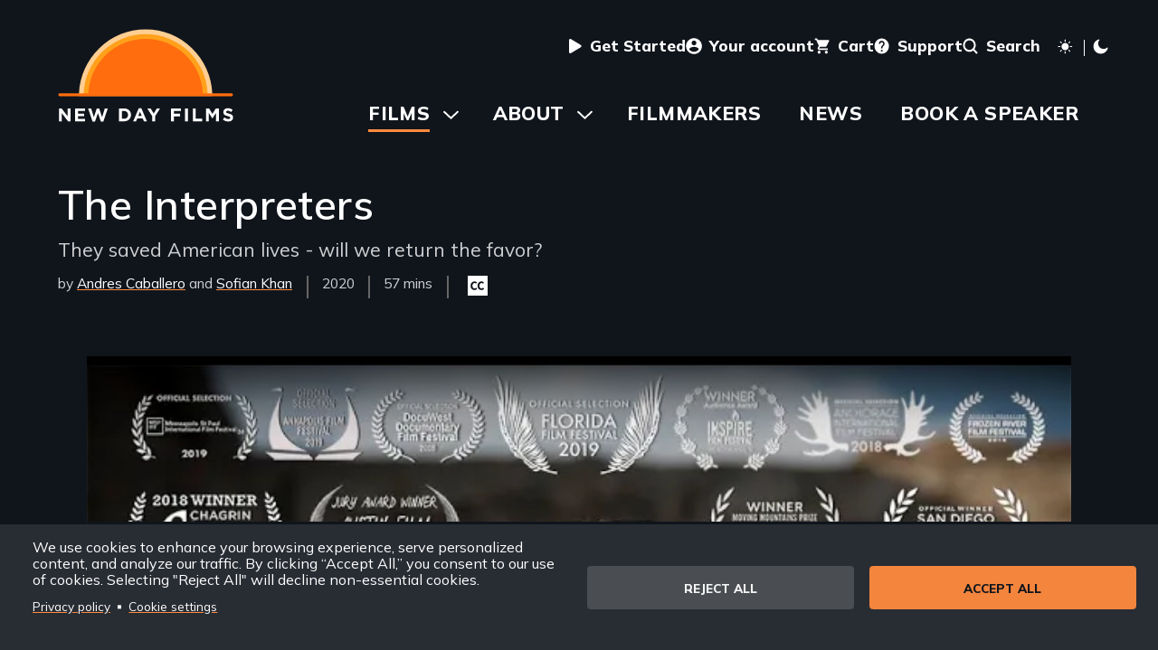

--- FILE ---
content_type: text/html; charset=UTF-8
request_url: https://www.newday.com/films/the-interpreters
body_size: 50538
content:
<!DOCTYPE html>
<html lang="en" dir="ltr" prefix="og: https://ogp.me/ns#" class="toolbar-icon-9" data-light-mode-loaded="false">
  <head>
    <meta charset="utf-8" />
<noscript><style>form.antibot * :not(.antibot-message) { display: none !important; }</style>
</noscript><meta name="description" content="They saved American lives - will we return the favor?" />
<link rel="canonical" href="https://www.newday.com/films/the-interpreters" />
<link rel="image_src" href="/sites/default/files/film-posters/The_Interpreters_COVERIMAGE.jpg" />
<meta property="og:site_name" content="New Day Films" />
<meta property="og:url" content="https://www.newday.com/films/the-interpreters" />
<meta property="og:title" content="The Interpreters" />
<meta property="og:description" content="They saved American lives - will we return the favor?" />
<meta property="og:image" content="https://www.newday.com/sites/default/files/film-posters/The_Interpreters_COVERIMAGE.jpg" />
<meta name="Generator" content="Drupal 10 (https://www.drupal.org); Commerce 2" />
<meta name="MobileOptimized" content="width" />
<meta name="HandheldFriendly" content="true" />
<meta name="viewport" content="width=device-width, initial-scale=1.0" />
<link rel="icon" href="/themes/custom/newday/favicon.ico" type="image/vnd.microsoft.icon" />

    <title>The Interpreters | New Day Films</title>
    <link rel="stylesheet" media="all" href="/sites/default/files/css/css_o0jaGKJ-QZOjqgjbQwQG0K2L3tz-2-gP75SjGx8KWh0.css?delta=0&amp;language=en&amp;theme=newday&amp;include=eJxljVkOwyAQQy9E4UjREKxCMixioAk9fass6kd_bPnJM55zXgPEzKcvUrW0wRA15wrjai_EmhbaT5ByjcThDYW9cUjrXbmi4tAwjdxbt5gQLZz5RyphczRM84h4XIOFKj0rFS_3zx_RPZVuOYj_HsuQhmgsCdQrYBNzqI7ZdcYHFmBStQ" />
<link rel="stylesheet" media="all" href="/sites/default/files/css/css_mhzu5mKUYChwQkrxb8bCtWn59sMnpYjTShG-iRfcOfU.css?delta=1&amp;language=en&amp;theme=newday&amp;include=eJxljVkOwyAQQy9E4UjREKxCMixioAk9fass6kd_bPnJM55zXgPEzKcvUrW0wRA15wrjai_EmhbaT5ByjcThDYW9cUjrXbmi4tAwjdxbt5gQLZz5RyphczRM84h4XIOFKj0rFS_3zx_RPZVuOYj_HsuQhmgsCdQrYBNzqI7ZdcYHFmBStQ" />

    <script type="application/json" data-drupal-selector="drupal-settings-json">{"path":{"baseUrl":"\/","pathPrefix":"","currentPath":"node\/605","currentPathIsAdmin":false,"isFront":false,"currentLanguage":"en"},"pluralDelimiter":"\u0003","suppressDeprecationErrors":true,"ajaxPageState":{"libraries":"[base64]","theme":"newday","theme_token":null},"ajaxTrustedUrl":{"form_action_p_pvdeGsVG5zNF_XLGPTvYSKCf43t8qZYSwcfZl2uzM":true,"\/films\/the-interpreters?ajax_form=1":true},"gtag":{"tagId":"","consentMode":false,"otherIds":[],"events":[],"additionalConfigInfo":[]},"gtm":{"tagId":null,"settings":{"data_layer":"dataLayer","include_classes":false,"allowlist_classes":"","blocklist_classes":"","include_environment":false,"environment_id":"","environment_token":""},"tagIds":["GTM-MW9233J"]},"data":{"extlink":{"extTarget":true,"extTargetAppendNewWindowDisplay":true,"extTargetAppendNewWindowLabel":"(opens in a new window)","extTargetNoOverride":false,"extNofollow":false,"extTitleNoOverride":false,"extNoreferrer":true,"extFollowNoOverride":false,"extClass":"ext","extLabel":"(link is external)","extImgClass":false,"extSubdomains":true,"extExclude":"","extInclude":"","extCssExclude":"#region--header-utility","extCssInclude":"","extCssExplicit":"","extAlert":false,"extAlertText":"This link will take you to an external web site. We are not responsible for their content.","extHideIcons":false,"mailtoClass":"mailto","telClass":"","mailtoLabel":"(link sends email)","telLabel":"(link is a phone number)","extUseFontAwesome":false,"extIconPlacement":"append","extPreventOrphan":false,"extFaLinkClasses":"fa fa-external-link","extFaMailtoClasses":"fa fa-envelope-o","extAdditionalLinkClasses":"","extAdditionalMailtoClasses":"","extAdditionalTelClasses":"","extFaTelClasses":"fa fa-phone","allowedDomains":[],"extExcludeNoreferrer":""}},"newdayStreaming":{"film_nid":"605"},"views":{"ajax_path":"\/views\/ajax","ajaxViews":{"views_dom_id:3be383260cecb2f3039a27d923f4319db28d6b64b2a506527dc5cf653e4489b1":{"view_name":"subject_area_films","view_display_id":"film_page","view_args":"29\/605","view_path":"\/node\/605","view_base_path":null,"view_dom_id":"3be383260cecb2f3039a27d923f4319db28d6b64b2a506527dc5cf653e4489b1","pager_element":0},"views_dom_id:4060e61f11fd003307ff6e3f40101ab467c65767a4a569314faf9b5dc22d3985":{"view_name":"subject_area_films","view_display_id":"film_page","view_args":"28\/605","view_path":"\/node\/605","view_base_path":null,"view_dom_id":"4060e61f11fd003307ff6e3f40101ab467c65767a4a569314faf9b5dc22d3985","pager_element":0},"views_dom_id:aeaf995c4ed63b6aa5b9848378b181333fe7becc64b69353d9b160bfa5cd0072":{"view_name":"subject_area_films","view_display_id":"film_page","view_args":"32\/605","view_path":"\/node\/605","view_base_path":null,"view_dom_id":"aeaf995c4ed63b6aa5b9848378b181333fe7becc64b69353d9b160bfa5cd0072","pager_element":0},"views_dom_id:4daaf27b77387efbe3e76a6e7f5187c06268e2636e64a2cac2688dd415d8ee6f":{"view_name":"blog","view_display_id":"film_page","view_args":"605","view_path":"\/node\/605","view_base_path":"news\/feed","view_dom_id":"4daaf27b77387efbe3e76a6e7f5187c06268e2636e64a2cac2688dd415d8ee6f","pager_element":0}}},"cookies":{"cookiesjsr":{"config":{"cookie":{"name":"cookiesjsr","expires":31536000000,"domain":"","sameSite":"Lax","secure":false},"library":{"libBasePath":"\/libraries\/cookiesjsr\/dist","libPath":"\/libraries\/cookiesjsr\/dist\/cookiesjsr.min.js","scrollLimit":0},"callback":{"method":"post","url":"\/cookies\/consent\/callback.json","headers":[]},"interface":{"openSettingsHash":"#editCookieSettings","showDenyAll":true,"denyAllOnLayerClose":false,"settingsAsLink":true,"availableLangs":["en"],"defaultLang":"en","groupConsent":false,"cookieDocs":false}},"services":{"functional":{"id":"functional","services":[{"key":"functional","type":"functional","name":"Required functional","info":{"value":"\u003Ctable\u003E\r\n\t\u003Cthead\u003E\r\n\t\t\u003Ctr\u003E\r\n\t\t\t\u003Cth width=\u002215%\u0022\u003ECookie name\u003C\/th\u003E\r\n\t\t\t\u003Cth width=\u002215%\u0022\u003EDefault expiration time\u003C\/th\u003E\r\n\t\t\t\u003Cth\u003EDescription\u003C\/th\u003E\r\n\t\t\u003C\/tr\u003E\r\n\t\u003C\/thead\u003E\r\n\t\u003Ctbody\u003E\r\n\t\t\u003Ctr\u003E\r\n\t\t\t\u003Ctd\u003E\u003Ccode dir=\u0022ltr\u0022 translate=\u0022no\u0022\u003ESSESS\u0026lt;ID\u0026gt;\u003C\/code\u003E\u003C\/td\u003E\r\n\t\t\t\u003Ctd\u003E1 month\u003C\/td\u003E\r\n\t\t\t\u003Ctd\u003EIf you are logged in to this website, a session cookie is required to identify and connect your browser to your user account in the server backend of this website.\u003C\/td\u003E\r\n\t\t\u003C\/tr\u003E\r\n\t\t\u003Ctr\u003E\r\n\t\t\t\u003Ctd\u003E\u003Ccode dir=\u0022ltr\u0022 translate=\u0022no\u0022\u003Ecookiesjsr\u003C\/code\u003E\u003C\/td\u003E\r\n\t\t\t\u003Ctd\u003E1 year\u003C\/td\u003E\r\n\t\t\t\u003Ctd\u003EWhen you visited this website for the first time, you were asked for your permission to use several services (including those from third parties) that require data to be saved in your browser (cookies, local storage). Your decisions about each service (allow, deny) are stored in this cookie and are reused each time you visit this website.\u003C\/td\u003E\r\n\t\t\u003C\/tr\u003E\r\n\t\u003C\/tbody\u003E\r\n\u003C\/table\u003E\r\n","format":"full_html"},"uri":"","needConsent":false}],"weight":1},"performance":{"id":"performance","services":[{"key":"gtag","type":"performance","name":"Google Tag Manager","info":{"value":"","format":"full_html"},"uri":"https:\/\/tagmanager.google.com\/","needConsent":true}],"weight":30}},"translation":{"_core":{"default_config_hash":"PpB_t3-mnEd5Lckhxc9rfquSMa0CndPslGvJZlcg61E"},"langcode":"en","bannerText":"We use cookies to enhance your browsing experience, serve personalized content, and analyze our traffic. By clicking \u201cAccept All,\u201d you consent to our use of cookies. Selecting \u0022Reject All\u0022 will decline non-essential cookies.\r\n","privacyPolicy":"Privacy policy","privacyUri":"\/privacy-policy","imprint":"Imprint","imprintUri":"","cookieDocs":"Cookie documentation","cookieDocsUri":"\/cookies\/documentation","officialWebsite":"Official website","denyAll":"Reject all","alwaysActive":"Always active","settings":"Cookie settings","acceptAll":"Accept all","requiredCookies":"Required cookies","cookieSettings":"Cookie settings","close":"Close","readMore":"Read more","allowed":"Allowed","denied":"Denied","settingsAllServices":"","saveSettings":"Save","default_langcode":"en","disclaimerText":"All cookie information is subject to change by the service providers. We update this information regularly.","disclaimerTextPosition":"above","processorDetailsLabel":"Processor Company Details","processorLabel":"Company","processorWebsiteUrlLabel":"Company Website","processorPrivacyPolicyUrlLabel":"Company Privacy Policy","processorCookiePolicyUrlLabel":"Company Cookie Policy","processorContactLabel":"Data Protection Contact Details","placeholderAcceptAllText":"Accept All Cookies","functional":{"title":"Functional","details":"Cookies are small text files that are placed by your browser on your device in order to store certain information. Using the information that is stored and returned, a website can recognize that you have previously accessed and visited it using the browser on your end device. We use this information to arrange and display the website optimally in accordance with your preferences. Within this process, only the cookie itself is identified on your device. Personal data is only stored following your express consent or where this is absolutely necessary to enable use the service provided by us and accessed by you."},"performance":{"title":"Analytics Cookies","details":"Analytics cookies collect aggregated information about how our website is used. The purpose of this is to improve its attractiveness, content and functionality. These cookies help us to determine whether, how often and for how long particular sub-pages of our website are accessed and which content users are particularly interested in. Search terms, country, region and (where applicable) the city from which the website is accessed are also recorded, as is the proportion of mobile devices that are used to access the website. We use this information to compile statistical reports that help us tailor the content of our website to your needs and optimize our offer."}}},"cookiesTexts":{"_core":{"default_config_hash":"PpB_t3-mnEd5Lckhxc9rfquSMa0CndPslGvJZlcg61E"},"langcode":"en","bannerText":"We use cookies to enhance your browsing experience, serve personalized content, and analyze our traffic. By clicking \u201cAccept All,\u201d you consent to our use of cookies. Selecting \u0022Reject All\u0022 will decline non-essential cookies.\r\n","privacyPolicy":"Privacy policy","privacyUri":"\/node\/8","imprint":"Imprint","imprintUri":"","cookieDocs":"Cookie documentation","cookieDocsUri":"\/cookies\/documentation","officialWebsite":"Official website","denyAll":"Reject all","alwaysActive":"Always active","settings":"Cookie settings","acceptAll":"Accept all","requiredCookies":"Required cookies","cookieSettings":"Cookie settings","close":"Close","readMore":"Read more","allowed":"Allowed","denied":"Denied","settingsAllServices":"","saveSettings":"Save","default_langcode":"en","disclaimerText":"All cookie information is subject to change by the service providers. We update this information regularly.","disclaimerTextPosition":"above","processorDetailsLabel":"Processor Company Details","processorLabel":"Company","processorWebsiteUrlLabel":"Company Website","processorPrivacyPolicyUrlLabel":"Company Privacy Policy","processorCookiePolicyUrlLabel":"Company Cookie Policy","processorContactLabel":"Data Protection Contact Details","placeholderAcceptAllText":"Accept All Cookies"},"services":{"functional":{"uuid":"6e69bc00-f9cc-4d3f-a85f-86d014ed1a5f","langcode":"en","status":true,"dependencies":[],"_core":{"default_config_hash":"N-O3629vb-jExOxfM0FYcfPzEu6QVzgWHMm06jMERLg"},"id":"functional","label":"Required functional","group":"functional","info":{"value":"\u003Ctable\u003E\r\n\t\u003Cthead\u003E\r\n\t\t\u003Ctr\u003E\r\n\t\t\t\u003Cth width=\u002215%\u0022\u003ECookie name\u003C\/th\u003E\r\n\t\t\t\u003Cth width=\u002215%\u0022\u003EDefault expiration time\u003C\/th\u003E\r\n\t\t\t\u003Cth\u003EDescription\u003C\/th\u003E\r\n\t\t\u003C\/tr\u003E\r\n\t\u003C\/thead\u003E\r\n\t\u003Ctbody\u003E\r\n\t\t\u003Ctr\u003E\r\n\t\t\t\u003Ctd\u003E\u003Ccode dir=\u0022ltr\u0022 translate=\u0022no\u0022\u003ESSESS\u0026lt;ID\u0026gt;\u003C\/code\u003E\u003C\/td\u003E\r\n\t\t\t\u003Ctd\u003E1 month\u003C\/td\u003E\r\n\t\t\t\u003Ctd\u003EIf you are logged in to this website, a session cookie is required to identify and connect your browser to your user account in the server backend of this website.\u003C\/td\u003E\r\n\t\t\u003C\/tr\u003E\r\n\t\t\u003Ctr\u003E\r\n\t\t\t\u003Ctd\u003E\u003Ccode dir=\u0022ltr\u0022 translate=\u0022no\u0022\u003Ecookiesjsr\u003C\/code\u003E\u003C\/td\u003E\r\n\t\t\t\u003Ctd\u003E1 year\u003C\/td\u003E\r\n\t\t\t\u003Ctd\u003EWhen you visited this website for the first time, you were asked for your permission to use several services (including those from third parties) that require data to be saved in your browser (cookies, local storage). Your decisions about each service (allow, deny) are stored in this cookie and are reused each time you visit this website.\u003C\/td\u003E\r\n\t\t\u003C\/tr\u003E\r\n\t\u003C\/tbody\u003E\r\n\u003C\/table\u003E\r\n","format":"full_html"},"consentRequired":false,"purpose":"Essential functional cookies to provide general functionality","processor":"","processorContact":"","processorUrl":"","processorPrivacyPolicyUrl":"","processorCookiePolicyUrl":"","placeholderMainText":"This content is blocked because required functional cookies have not been accepted.","placeholderAcceptText":"Only accept required functional cookies"},"gtag":{"uuid":"99bd1f7a-f4a7-488c-8eac-e2635b98a7a8","langcode":"en","status":true,"dependencies":{"enforced":{"module":["cookies_gtag"]}},"_core":{"default_config_hash":"lHZB6nbi9jwgzbywo19UKvtGNvMKA3nMWl6fE-rkZ3k"},"id":"gtag","label":"Google Tag Manager","group":"performance","info":{"value":"","format":"full_html"},"consentRequired":true,"purpose":"","processor":"","processorContact":"","processorUrl":"https:\/\/tagmanager.google.com\/","processorPrivacyPolicyUrl":"https:\/\/policies.google.com\/privacy","processorCookiePolicyUrl":"","placeholderMainText":"This content is blocked because Google Tag Manager cookies have not been accepted.","placeholderAcceptText":"Only accept Google Tag Manager cookies"}},"groups":{"functional":{"uuid":"ab0a5e5c-6e6e-4bcf-b4de-b65f389fb58b","langcode":"en","status":true,"dependencies":[],"_core":{"default_config_hash":"aHm4Q63Ge97tcktTa_qmUqJMir45iyGY2lEvvqPW68g"},"id":"functional","label":"Functional","weight":1,"title":"Functional","details":"Cookies are small text files that are placed by your browser on your device in order to store certain information. Using the information that is stored and returned, a website can recognize that you have previously accessed and visited it using the browser on your end device. We use this information to arrange and display the website optimally in accordance with your preferences. Within this process, only the cookie itself is identified on your device. Personal data is only stored following your express consent or where this is absolutely necessary to enable use the service provided by us and accessed by you."},"marketing":{"uuid":"f3b39d9e-75f2-4d6c-8be6-070a4607fd7f","langcode":"en","status":true,"dependencies":[],"_core":{"default_config_hash":"JkP6try0AxX_f4RpFEletep5NHSlVB1BbGw0snW4MO8"},"id":"marketing","label":"Marketing","weight":20,"title":"Marketing","details":"Customer communication and marketing tools."},"performance":{"uuid":"38a09c49-f347-45ac-8dc5-ad1b16b960ba","langcode":"en","status":true,"dependencies":[],"_core":{"default_config_hash":"Jv3uIJviBj7D282Qu1ZpEQwuOEb3lCcDvx-XVHeOJpw"},"id":"performance","label":"Analytics","weight":30,"title":"Analytics Cookies","details":"Analytics cookies collect aggregated information about how our website is used. The purpose of this is to improve its attractiveness, content and functionality. These cookies help us to determine whether, how often and for how long particular sub-pages of our website are accessed and which content users are particularly interested in. Search terms, country, region and (where applicable) the city from which the website is accessed are also recorded, as is the proportion of mobile devices that are used to access the website. We use this information to compile statistical reports that help us tailor the content of our website to your needs and optimize our offer."},"social":{"uuid":"fec3ff7c-0f98-423e-b0c4-564db0b65225","langcode":"en","status":true,"dependencies":[],"_core":{"default_config_hash":"w9uS0Ktbh58ffWxW1ue_MKgB_he6iZPMx2Pc6tN4K4o"},"id":"social","label":"Social Plugins","weight":20,"title":"Social Plugins","details":"Social media widgets provide additional content originally published on third party platforms."},"tracking":{"uuid":"ecadac00-daba-4662-897c-9ab38d7f69d2","langcode":"en","status":true,"dependencies":[],"_core":{"default_config_hash":"_gYDe3qoEc6L5uYR6zhu5V-3ARLlyis9gl1diq7Tnf4"},"id":"tracking","label":"Tracking","weight":10,"title":"Tracking cookies","details":"Marketing cookies come from external advertising companies (\u0022third-party cookies\u0022) and are used to collect information about the websites visited by the user. The purpose of this is to create and display target group-oriented content and advertising for the user."},"video":{"uuid":"4e6855d7-f439-4dcb-aae0-42618c0aa8cf","langcode":"en","status":true,"dependencies":[],"_core":{"default_config_hash":"w1WnCmP2Xfgx24xbx5u9T27XLF_ZFw5R0MlO-eDDPpQ"},"id":"video","label":"Videos","weight":40,"title":"Video","details":"Video sharing services help to add rich media on the site and increase its visibility."}}},"ajax":{"edit-purchased-entity-0-variation":{"callback":["Drupal\\commerce_product\\Plugin\\Field\\FieldWidget\\ProductVariationTitleWidget","ajaxRefresh"],"wrapper":"commerce-product-add-to-cart-form","disable-refocus":true,"event":"change","url":"\/films\/the-interpreters?ajax_form=1","httpMethod":"POST","dialogType":"ajax","submit":{"_triggering_element_name":"purchased_entity[0][variation]"}}},"user":{"uid":0,"permissionsHash":"36b9d31467a1c840ef8bbbf78263fd5661c5c773a16b34da394ed80ef67701c3"}}</script>
<script src="/sites/default/files/js/js_PwWY625iH_gPTX-AebHu15XxEIuxcTqK2s8NCc6cmCg.js?scope=header&amp;delta=0&amp;language=en&amp;theme=newday&amp;include=[base64]"></script>
<script src="/modules/contrib/cookies/js/cookiesjsr.conf.js?v=10.5.6" defer></script>
<script src="/libraries/cookiesjsr/dist/cookiesjsr-preloader.min.js?v=10.5.6" defer></script>
<script src="/modules/contrib/google_tag/js/gtag.js?t8dcfw" type="text/plain" id="cookies_gtag_gtag" data-cookieconsent="gtag"></script>
<script src="/modules/contrib/google_tag/js/gtm.js?t8dcfw" type="text/plain" id="cookies_gtag_gtm" data-cookieconsent="gtag"></script>

  </head>
  <body class="route--entity-node-canonical">
        <script> document.body.setAttribute('data-light-mode', localStorage.getItem('light-mode'));</script>

    <noscript><iframe src="https://www.googletagmanager.com/ns.html?id=GTM-MW9233J"
                  height="0" width="0" style="display:none;visibility:hidden"></iframe></noscript>

      <div class="dialog-off-canvas-main-canvas" data-off-canvas-main-canvas>
    
<header>
  <div id="site-header">
        
          <div class="region" id="region--cookies">
          <div class="region__content" id="region--cookies__content">
        

      
<div class="block--cookies block--cookies-ui-block block--newday-cookiesui">
  
    
        
<div id="cookiesjsr"></div>

  </div>

      </div>
      </div>

          
    
    <a id="skip-to-content" href="#main-content" class="visually-hidden focusable">Skip to main content</a>
          <div class="region" id="region--header-branding">
          <div class="region__content" id="region--header-branding__content">
        

      
<div class="block--system block--system-branding-block block--newday-branding">
  
    
        <a href="/" rel="home" title="Home" class="block--system-branding-block__logo">
      <svg style="max-width: 30rem;" aria-hidden="true">
        <use xlink:href="#symbol-logo"></use>
      </svg>
    </a>
    </div>

      </div>
      </div>

    
          <div class="region" id="region--header-utility">
      <div class="region__content" id="region--header-utility__content">
    

  
<nav  id="block--newday-secondarynavigation" aria-labelledby="block--newday-secondarynavigation__heading" >
  
  <h2 class="visually-hidden" id="block--newday-secondarynavigation__heading">User menu</h2>
  
  
<ul class="menu menu--extras menu--secondary">
      <li class="menu-item">
      <a href="/get-started">
                
          
        <svg style="max-width: 1em;" aria-hidden="true">
          <use xlink:href="#symbol-play"></use>
        </svg>
                <span class="menu-item__text">Get Started</span>
      </a>
    </li>
      <li class="menu-item">
      <a href="/user/login">
                
          
        <svg style="max-width: 1em;" aria-hidden="true">
          <use xlink:href="#symbol-profile"></use>
        </svg>
                <span class="menu-item__text">Your account</span>
      </a>
    </li>
      <li class="menu-item">
      <a href="/cart">
                
          
        <svg style="max-width: 1em;" aria-hidden="true">
          <use xlink:href="#symbol-cart"></use>
        </svg>
                <span class="menu-item__text">Cart</span>
      </a>
    </li>
      <li class="menu-item">
      <a href="/support">
                
          
        <svg style="max-width: 1em;" aria-hidden="true">
          <use xlink:href="#symbol-question"></use>
        </svg>
                <span class="menu-item__text">Support</span>
      </a>
    </li>
      <li class="menu-item">
      <a href="/search">
                
          
        <svg style="max-width: 1em;" aria-hidden="true">
          <use xlink:href="#symbol-search"></use>
        </svg>
                <span class="menu-item__text">Search</span>
      </a>
    </li>
  </ul>

</nav>


        <button class="light-mode-toggle" title="Toggle light mode" arial-label="Toggle light mode">

      <svg class="light-mode-toggle__sun" style="max-width: 1em;" aria-hidden="true">
        <use xlink:href="#symbol-sun"></use>
      </svg>

      <span class="light-mode-toggle__separator" aria-hidden="true"></span>

      <svg class="light-mode-toggle__moon" style="max-width: 1em;" aria-hidden="true">
        <use xlink:href="#symbol-moon"></use>
      </svg>
    </button>
  </div>
  </div>

    
          <div role="navigation" class="region-toggle" id="region-toggle--mobile-menus">
    <button data-mobile-drawer="true" aria-controls="region--mobile-menus" aria-expanded="false" style="display: none;">
      <svg class="icon-open" style="width:1em; height: 1em;" aria-hidden="true"><use xlink:href="#symbol-menu" xmlns:xlink="http://www.w3.org/1999/xlink"></use></svg>
      <svg class="icon-close" style="width:1em; height: 1em;" aria-hidden="true"><use xlink:href="#symbol-close" xmlns:xlink="http://www.w3.org/1999/xlink"></use></svg>
      <span>Menu</span>
    </button>
  </div>
  <div class="region" id="region--mobile-menus">
      <div class="region__content" id="region--mobile-menus__content">
    

  
<nav  id="block--newday-mainnavigation" aria-labelledby="block--newday-mainnavigation__heading" >
  
  <h2 class="visually-hidden" id="block--newday-mainnavigation__heading">Main navigation</h2>
  
  
              <ul>
                    <li class="menu-item menu-item--expanded menu-item--active-trail">
                <a href="/films" data-drupal-link-system-path="node/3">Films</a>
                                <ul>
                    <li class="menu-item menu-item--active-trail">
                <a href="/films" data-drupal-link-system-path="node/3">Browse and Search</a>
              </li>
                <li class="menu-item">
                <a href="/subject-areas" data-drupal-link-system-path="node/22">Subject Areas</a>
              </li>
                <li class="menu-item">
                <a href="/buy-a-collection" data-drupal-link-system-path="node/2751">Buy a Collection</a>
              </li>
                <li class="menu-item">
                <a href="/films/licensed" data-drupal-link-system-path="films/licensed">Licensed Films</a>
              </li>
        </ul>
  
              </li>
                <li class="menu-item menu-item--expanded">
                <a href="/about" data-drupal-link-system-path="node/1">About</a>
                                <ul>
                    <li class="menu-item">
                <a href="/about/events" data-drupal-link-system-path="node/2582">Events</a>
              </li>
                <li class="menu-item">
                <a href="/about/apply-to-join-us" data-drupal-link-system-path="node/7">Apply to Join Us</a>
              </li>
                <li class="menu-item">
                <a href="/about/our-history" data-drupal-link-system-path="node/12">Our History</a>
              </li>
                <li class="menu-item">
                <a href="/about/who-runs-new-day" data-drupal-link-system-path="node/13">Who Runs New Day</a>
              </li>
                <li class="menu-item">
                <a href="/about/contact-us" data-drupal-link-system-path="node/19">Contact Us</a>
              </li>
                <li class="menu-item">
                <a href="/about/sitewide-discounts" data-drupal-link-system-path="node/2708">Sitewide Discounts</a>
              </li>
        </ul>
  
              </li>
                <li class="menu-item">
                <a href="/filmmakers" data-drupal-link-system-path="node/16">Filmmakers</a>
              </li>
                <li class="menu-item">
                <a href="/news" data-drupal-link-system-path="node/4">News</a>
              </li>
                <li class="menu-item">
                <a href="/book-a-speaker" data-drupal-link-system-path="node/2738">Book a Speaker</a>
              </li>
        </ul>
  


</nav>


  
<nav  id="block--newday-secondarynavigation-2" aria-labelledby="block--newday-secondarynavigation-2__heading" >
  
  <h2 class="visually-hidden" id="block--newday-secondarynavigation-2__heading">Secondary navigation</h2>
  
  
<ul class="menu menu--extras menu--secondary">
      <li class="menu-item">
      <a href="/get-started">
                
          
        <svg style="max-width: 1em;" aria-hidden="true">
          <use xlink:href="#symbol-play"></use>
        </svg>
                <span class="menu-item__text">Get Started</span>
      </a>
    </li>
      <li class="menu-item">
      <a href="/user/login">
                
          
        <svg style="max-width: 1em;" aria-hidden="true">
          <use xlink:href="#symbol-profile"></use>
        </svg>
                <span class="menu-item__text">Your account</span>
      </a>
    </li>
      <li class="menu-item">
      <a href="/cart">
                
          
        <svg style="max-width: 1em;" aria-hidden="true">
          <use xlink:href="#symbol-cart"></use>
        </svg>
                <span class="menu-item__text">Cart</span>
      </a>
    </li>
      <li class="menu-item">
      <a href="/support">
                
          
        <svg style="max-width: 1em;" aria-hidden="true">
          <use xlink:href="#symbol-question"></use>
        </svg>
                <span class="menu-item__text">Support</span>
      </a>
    </li>
      <li class="menu-item">
      <a href="/search">
                
          
        <svg style="max-width: 1em;" aria-hidden="true">
          <use xlink:href="#symbol-search"></use>
        </svg>
                <span class="menu-item__text">Search</span>
      </a>
    </li>
  </ul>

</nav>


        <button class="light-mode-toggle" title="Toggle light mode" arial-label="Toggle light mode">
      <svg class="light-mode-toggle__sun" style="max-width: 1em;" aria-hidden="true">
        <use xlink:href="#symbol-sun"></use>
      </svg>
      <span class="light-mode-toggle__separator" aria-hidden="true"></span>
      <svg class="light-mode-toggle__moon" style="max-width: 1em;" aria-hidden="true">
        <use xlink:href="#symbol-moon"></use>
      </svg>
    </button>
  </div>
  </div>

          <div class="region" id="region--header-menu">
          <div class="region__content" id="region--header-menu__content">
        

  
<nav  id="block--newday-main-menu" aria-labelledby="block--newday-main-menu__heading" >
  
  <h2 class="visually-hidden" id="block--newday-main-menu__heading">Main navigation</h2>
  
  
              <ul>
                    <li class="menu-item menu-item--expanded menu-item--active-trail">
                <a href="/films" data-drupal-link-system-path="node/3">Films</a>
                                <ul>
                    <li class="menu-item menu-item--active-trail">
                <a href="/films" data-drupal-link-system-path="node/3">Browse and Search</a>
              </li>
                <li class="menu-item">
                <a href="/subject-areas" data-drupal-link-system-path="node/22">Subject Areas</a>
              </li>
                <li class="menu-item">
                <a href="/buy-a-collection" data-drupal-link-system-path="node/2751">Buy a Collection</a>
              </li>
                <li class="menu-item">
                <a href="/films/licensed" data-drupal-link-system-path="films/licensed">Licensed Films</a>
              </li>
        </ul>
  
              </li>
                <li class="menu-item menu-item--expanded">
                <a href="/about" data-drupal-link-system-path="node/1">About</a>
                                <ul>
                    <li class="menu-item">
                <a href="/about/events" data-drupal-link-system-path="node/2582">Events</a>
              </li>
                <li class="menu-item">
                <a href="/about/apply-to-join-us" data-drupal-link-system-path="node/7">Apply to Join Us</a>
              </li>
                <li class="menu-item">
                <a href="/about/our-history" data-drupal-link-system-path="node/12">Our History</a>
              </li>
                <li class="menu-item">
                <a href="/about/who-runs-new-day" data-drupal-link-system-path="node/13">Who Runs New Day</a>
              </li>
                <li class="menu-item">
                <a href="/about/contact-us" data-drupal-link-system-path="node/19">Contact Us</a>
              </li>
                <li class="menu-item">
                <a href="/about/sitewide-discounts" data-drupal-link-system-path="node/2708">Sitewide Discounts</a>
              </li>
        </ul>
  
              </li>
                <li class="menu-item">
                <a href="/filmmakers" data-drupal-link-system-path="node/16">Filmmakers</a>
              </li>
                <li class="menu-item">
                <a href="/news" data-drupal-link-system-path="node/4">News</a>
              </li>
                <li class="menu-item">
                <a href="/book-a-speaker" data-drupal-link-system-path="node/2738">Book a Speaker</a>
              </li>
        </ul>
  


</nav>

      </div>
      </div>

  </div>
  <div id="hero">
    
  </div>
</header>

<main id="main-content" class="">
            <div class="region" id="region--content">
          <div class="region__content" id="region--content__content">
        <div data-drupal-messages-fallback class="hidden"></div>


      
<div class="block--system block--system-main-block block--newday-content">
  
    
      
<article class="node node--605 node--film node--full node--film--full">
  <div class="node__content">

          <header>
    <h1 id="page-title">
<span>The Interpreters</span>
</h1>
    
<div  class="field field--field-logline field--field-logline--film field--string field--string--film field--label-hidden">

    
    <div class="field__items">
      <div class="field__item">
      They saved American lives - will we return the favor?</div>
    </div>

</div>


        <div class='header-details'>
                      <span class="header-details__filmmakers">by
          <div class="field__item"><a href="/filmmakers/andres-caballero" hreflang="en">Andres Caballero</a></div><div class="field__item"><a href="/filmmakers/sofian-khan" hreflang="en">Sofian Khan</a></div>                  </span>
            
<div  class="field field--field-release-year field--field-release-year--film field--string field--string--film field--label-visually_hidden">

        <div  class="field__label visually-hidden">Year Released</div>
  
    <div class="field__items">
      <div class="field__item">
      2020</div>
    </div>

</div>

      
<div  class="field field--field-film-length field--field-film-length--film field--string field--string--film field--label-visually_hidden">

        <div  class="field__label visually-hidden">Film Length(s)</div>
  
    <div class="field__items">
      <div class="field__item">
      57 mins</div>
    </div>

</div>


                    <span class="header-details__features">

                                                                                                                                                                                                                                                                                                                                                                                        <span title="Closed Captioning">
                <span class="visually-hidden">Closed captioning available</span>
                <svg style="width: 1.4em; height: 1.4em;" aria-hidden="true"><use xlink:href="#symbol-cc"></use></svg>
              </span>
                                                                                        
                                                                                                                                                                                                                                                                                                                                                                                                                                                      
                                                                                                                                                                                                                                                                                                                                                                                                                                                      
        </span>
      
    </div>
  </header>

    
  
<div  class="field field--field-trailer field--field-trailer--film field--entity-reference field--entity-reference--film field--label-hidden">

    
    <div class="field__items">
      <div class="field__item">
      
<article class="media media--trailer media--default" aria-hidden="">
  
            
<div  class="field field--field-media-oembed-video field--field-media-oembed-video--trailer field--string field--string--trailer field--label-visually_hidden">

        <div  class="field__label visually-hidden">Remote video URL</div>
  
    <div class="field__items">
      <div class="field__item">
      <lite-youtube videoid="enjzuESsYVg" playlabel="The Interpreters - trailer"></lite-youtube>
</div>
    </div>

</div>

      </article>
</div>
    </div>

</div>


  <div class="columns">
    <aside class="actions">
      <h2 class="visually-hidden">Streaming and Purchasing Options</h2>

            <details class='purchasing-options' open>

                <summary><h2>Purchasing Options</h2></summary>
          
<div  class="field field--field-product field--field-product--film field--entity-reference field--entity-reference--film field--label-hidden">

    
    <div class="field__items">
      <div class="field__item">
      <article>
  
  
<div  class="field field--variations field--variations--default field--entity-reference field--entity-reference--default field--label-hidden">

    
    <div class="field__items">
      <div class="field__item">
      <div id="commerce-product-add-to-cart-form"><form class="commerce-order-item-add-to-cart-form-commerce-product-394 commerce-order-item-add-to-cart-form" data-drupal-selector="commerce-order-item-add-to-cart-form-commerce-product-394" action="/films/the-interpreters" method="post" id="commerce-order-item-add-to-cart-form-commerce-product-394" accept-charset="UTF-8">
  <div class="field--type-entity-reference field--name-purchased-entity field--widget-commerce-product-variation-title js-form-wrapper form-wrapper" data-drupal-selector="edit-purchased-entity-wrapper" id="edit-purchased-entity-wrapper">      <div class="js-form-item form-item js-form-type-select form-item-purchased-entity-0-variation js-form-item-purchased-entity-0-variation form-no-label">
      <label for="edit-purchased-entity-0-variation" class="visually-hidden js-form-required form-required">Please select</label>
        <div class='select-input-wrapper'><select data-drupal-selector="edit-purchased-entity-0-variation" data-disable-refocus="true" id="edit-purchased-entity-0-variation" name="purchased_entity[0][variation]" class="form-select required" required="required" aria-required="true"><option value="" selected="selected">- Select -</option><option value="3462">DVD, Institutions (Colleges/Universities), $199.00</option><option value="3463">DVD, Corporations, $299.00</option><option value="3464">DVD, Community Groups, $150.00</option><option value="3465">DVD, K-12 Schools, $95.00</option><option value="3466">DVD, Public Libraries, $95.00</option><option value="4840">Streaming, 14-Day, $60.00</option><option value="4373">Streaming, 1-Year, $150.00</option><option value="4841">Streaming, 3-Year, $350.00</option><option value="3501">Streaming, Life of File, $500.00</option><option value="4374">Corporate Streaming, 1-Year, $500.00</option></select></div>
        </div>

  </div>
<input autocomplete="off" data-drupal-selector="form-ixeb87z7g0y-tdkjtjs-zdcb2jo6a6bujyx9imzcad4" type="hidden" name="form_build_id" value="form-ixeb87Z7G0Y-TDkjtjs-ZdCb2jo6a6BujyX9iMzCAD4" />
<input data-drupal-selector="edit-commerce-order-item-add-to-cart-form-commerce-product-394" type="hidden" name="form_id" value="commerce_order_item_add_to_cart_form_commerce_product_394" />
<div data-drupal-selector="edit-actions" class="form-actions js-form-wrapper form-wrapper" id="edit-actions"><input class="button--add-to-cart button button--primary js-form-submit form-submit" data-drupal-selector="edit-submit" type="submit" id="edit-submit" name="op" value="Add to cart" />
</div>

</form>
</div></div>
    </div>

</div>
</article>
</div>
    </div>

</div>


                          <a href="https://www.kanopy.com/product/interpreters" class="actions__kanopy">Find on Kanopy</a>
              </details>

            <div class='actions__watch-now'>
        <a class="actions__watch-now__button" disabled><svg style="max-width: 1em;" aria-hidden="true"><use xlink:href="#symbol-play"></use></svg>Watch Film</a>
        <div class="actions__watch-now__messages"></div>
      <div>
    </aside>

    <div>

      
<div  class="field field--field-introduction field--field-introduction--film field--text-long field--text-long--film field--label-visually_hidden">

        <h2  class="field__label visually-hidden">Introduction</h2>
  
    <div class="field__items">
      <div class="field__item">
      <p>Nominated for a 2020 Emmy Award, <em>The Interpreters</em> tells the story of Afghan and Iraqi interpreters who served as a crucial bridge between American soldiers and local nationals. But as a result of their work with the U.S. forces, many have become targets. Now they're struggling to find a way out for themselves and their families.</p>
</div>
    </div>

</div>


                    <section>
          <h2 class="visually-hidden">Featured review</h2>
          


  <div  class="paragraph paragraph--review paragraph--default">
    <div class="paragraph__content">
      
    <svg style="max-width: 1em;" aria-hidden="true">
    <use xlink:href="#symbol-quote"></use>
  </svg>

  <div>
    
<div  data-excerpt-length="small" class="field field--field-excerpt field--field-excerpt--review field--string-long field--string-long--review field--label-hidden">

    
    <div class="field__items">
      <div class="field__item">
      The Interpreters needs to be seen.</div>
    </div>

</div>

<div  class="field field--field-name field--field-name--review field--string field--string--review field--label-hidden">

    
    <div class="field__items">
      <div class="field__item">
      Christopher Llewellyn Reed</div>
    </div>

</div>

<div  class="field field--field-role field--field-role--review field--string field--string--review field--label-hidden">

    
    <div class="field__items">
      <div class="field__item">
      HAMMER TO NAIL</div>
    </div>

</div>


          </div>
    </div>
  </div>

        </details>
      
              <details>
          <summary><h2>Synopsis</h2></summary>
          
<div  class="field field--field-synopsis field--field-synopsis--film field--text-long field--text-long--film field--label-hidden">

    
    <div class="field__items">
      <div class="field__item">
      <p>As the American involvement in the war-torn region winds down, these abandoned allies are faced with an impossible choice – wait for the Special Immigrant Visa (SIV) they’ve been promised in return for their loyal service, which may never come, or attempt a hazardous exit route to Europe on the refugee trail. With the threat of bloody retribution against them from the likes of ISIS and the Taliban, hope is rapidly dwindling for these courageous men and women. <em>The Interpreters </em>offers a tense portrayal of the high stakes of war’s messy aftermath.</p>
<p>This MacArthur Foundation funded 57-minute documentary, finished with support from ITVS and broadcasted on PBS' Independent Lens series, immerses viewers into the little known world of these unsung and all too often forgotten heroes.</p>
</div>
    </div>

</div>

        </details>
      
                    <details>
          <summary><h2>Reviews</h2></summary>
                      


  <div  class="paragraph paragraph--review paragraph--default">
    <div class="paragraph__content">
      
    <svg style="max-width: 1em;" aria-hidden="true">
    <use xlink:href="#symbol-quote"></use>
  </svg>

  <div>
    
<div  data-excerpt-length="large" class="field field--field-excerpt field--field-excerpt--review field--string-long field--string-long--review field--label-hidden">

    
    <div class="field__items">
      <div class="field__item">
      ...a raw, emotionally vigorous, and, only too often, devastating look into the lives of Iraqi and Afghan interpreters and their efforts to flee home for the United States.</div>
    </div>

</div>

<div  class="field field--field-name field--field-name--review field--string field--string--review field--label-hidden">

    
    <div class="field__items">
      <div class="field__item">
      Rachael Kambury</div>
    </div>

</div>

<div  class="field field--field-role field--field-role--review field--string field--string--review field--label-hidden">

    
    <div class="field__items">
      <div class="field__item">
      THE WRATH-BEARING TREE</div>
    </div>

</div>


          </div>
    </div>
  </div>

                      
                  </details>
      
              <details>
          <summary><h2>Awards and Screenings</h2></summary>
          
<section  class="field field--field-awards-screenings field--field-awards-screenings--film field--entity-reference-revisions field--entity-reference-revisions--film field--label-hidden">

    
    <div class="field__items">
      <div class="field__item">
        <svg style="max-width:3em;" aria-hidden="true"><use xlink:href="#symbol-laurel" xmlns:xlink="http://www.w3.org/1999/xlink"></use></svg>
  <span>


  <div  class="paragraph paragraph--award-screening paragraph--default">
    <div class="paragraph__content">
            Emmy Nomination - News &amp; Documentary Category, 2020
      </div>
  </div>
</span>
  <svg style="max-width:3em;" aria-hidden="true"><use xlink:href="#symbol-laurel" xmlns:xlink="http://www.w3.org/1999/xlink"></use></svg>
</div>
      <div class="field__item">
        <svg style="max-width:3em;" aria-hidden="true"><use xlink:href="#symbol-laurel" xmlns:xlink="http://www.w3.org/1999/xlink"></use></svg>
  <span>


  <div  class="paragraph paragraph--award-screening paragraph--default">
    <div class="paragraph__content">
            FLORIDA FILM FESTIVAL - Special Jury Prize Documentary Filmmaking, 2019
      </div>
  </div>
</span>
  <svg style="max-width:3em;" aria-hidden="true"><use xlink:href="#symbol-laurel" xmlns:xlink="http://www.w3.org/1999/xlink"></use></svg>
</div>
      <div class="field__item">
        <svg style="max-width:3em;" aria-hidden="true"><use xlink:href="#symbol-laurel" xmlns:xlink="http://www.w3.org/1999/xlink"></use></svg>
  <span>


  <div  class="paragraph paragraph--award-screening paragraph--default">
    <div class="paragraph__content">
            Mountainfilm Telluride - Moving Mountains Award, 2018
      </div>
  </div>
</span>
  <svg style="max-width:3em;" aria-hidden="true"><use xlink:href="#symbol-laurel" xmlns:xlink="http://www.w3.org/1999/xlink"></use></svg>
</div>
      <div class="field__item">
        <svg style="max-width:3em;" aria-hidden="true"><use xlink:href="#symbol-laurel" xmlns:xlink="http://www.w3.org/1999/xlink"></use></svg>
  <span>


  <div  class="paragraph paragraph--award-screening paragraph--default">
    <div class="paragraph__content">
            San Diego Film Festival - Best Military Film, 2018
      </div>
  </div>
</span>
  <svg style="max-width:3em;" aria-hidden="true"><use xlink:href="#symbol-laurel" xmlns:xlink="http://www.w3.org/1999/xlink"></use></svg>
</div>
      <div class="field__item">
        <svg style="max-width:3em;" aria-hidden="true"><use xlink:href="#symbol-laurel" xmlns:xlink="http://www.w3.org/1999/xlink"></use></svg>
  <span>


  <div  class="paragraph paragraph--award-screening paragraph--default">
    <div class="paragraph__content">
            Fayetville Film Festival - Best Documentary, 2019
      </div>
  </div>
</span>
  <svg style="max-width:3em;" aria-hidden="true"><use xlink:href="#symbol-laurel" xmlns:xlink="http://www.w3.org/1999/xlink"></use></svg>
</div>
      <div class="field__item">
        <svg style="max-width:3em;" aria-hidden="true"><use xlink:href="#symbol-laurel" xmlns:xlink="http://www.w3.org/1999/xlink"></use></svg>
  <span>


  <div  class="paragraph paragraph--award-screening paragraph--default">
    <div class="paragraph__content">
            Chagrin Documentary Film Festival - Emerging Filmmaker, 2018
      </div>
  </div>
</span>
  <svg style="max-width:3em;" aria-hidden="true"><use xlink:href="#symbol-laurel" xmlns:xlink="http://www.w3.org/1999/xlink"></use></svg>
</div>
      <div class="field__item">
        <svg style="max-width:3em;" aria-hidden="true"><use xlink:href="#symbol-laurel" xmlns:xlink="http://www.w3.org/1999/xlink"></use></svg>
  <span>


  <div  class="paragraph paragraph--award-screening paragraph--default">
    <div class="paragraph__content">
            DOCNYC, 2018
      </div>
  </div>
</span>
  <svg style="max-width:3em;" aria-hidden="true"><use xlink:href="#symbol-laurel" xmlns:xlink="http://www.w3.org/1999/xlink"></use></svg>
</div>
      <div class="field__item">
        <svg style="max-width:3em;" aria-hidden="true"><use xlink:href="#symbol-laurel" xmlns:xlink="http://www.w3.org/1999/xlink"></use></svg>
  <span>


  <div  class="paragraph paragraph--award-screening paragraph--default">
    <div class="paragraph__content">
            Big Sky Documentary Film Festival, 2019
      </div>
  </div>
</span>
  <svg style="max-width:3em;" aria-hidden="true"><use xlink:href="#symbol-laurel" xmlns:xlink="http://www.w3.org/1999/xlink"></use></svg>
</div>
      <div class="field__item">
        <svg style="max-width:3em;" aria-hidden="true"><use xlink:href="#symbol-laurel" xmlns:xlink="http://www.w3.org/1999/xlink"></use></svg>
  <span>


  <div  class="paragraph paragraph--award-screening paragraph--default">
    <div class="paragraph__content">
            American Documentary Film Festival, 2019
      </div>
  </div>
</span>
  <svg style="max-width:3em;" aria-hidden="true"><use xlink:href="#symbol-laurel" xmlns:xlink="http://www.w3.org/1999/xlink"></use></svg>
</div>
      <div class="field__item">
        <svg style="max-width:3em;" aria-hidden="true"><use xlink:href="#symbol-laurel" xmlns:xlink="http://www.w3.org/1999/xlink"></use></svg>
  <span>


  <div  class="paragraph paragraph--award-screening paragraph--default">
    <div class="paragraph__content">
            Napa Valley Film Festival, 2018
      </div>
  </div>
</span>
  <svg style="max-width:3em;" aria-hidden="true"><use xlink:href="#symbol-laurel" xmlns:xlink="http://www.w3.org/1999/xlink"></use></svg>
</div>
      <div class="field__item">
        <svg style="max-width:3em;" aria-hidden="true"><use xlink:href="#symbol-laurel" xmlns:xlink="http://www.w3.org/1999/xlink"></use></svg>
  <span>


  <div  class="paragraph paragraph--award-screening paragraph--default">
    <div class="paragraph__content">
            Riverrun International Film Festival, 2019
      </div>
  </div>
</span>
  <svg style="max-width:3em;" aria-hidden="true"><use xlink:href="#symbol-laurel" xmlns:xlink="http://www.w3.org/1999/xlink"></use></svg>
</div>
      <div class="field__item">
        <svg style="max-width:3em;" aria-hidden="true"><use xlink:href="#symbol-laurel" xmlns:xlink="http://www.w3.org/1999/xlink"></use></svg>
  <span>


  <div  class="paragraph paragraph--award-screening paragraph--default">
    <div class="paragraph__content">
            On Screen / In Person Mid-Atlantic Film Tour, 2019
      </div>
  </div>
</span>
  <svg style="max-width:3em;" aria-hidden="true"><use xlink:href="#symbol-laurel" xmlns:xlink="http://www.w3.org/1999/xlink"></use></svg>
</div>
      <div class="field__item">
        <svg style="max-width:3em;" aria-hidden="true"><use xlink:href="#symbol-laurel" xmlns:xlink="http://www.w3.org/1999/xlink"></use></svg>
  <span>


  <div  class="paragraph paragraph--award-screening paragraph--default">
    <div class="paragraph__content">
            TRT Documentary Film Festival (Turkey), 2019
      </div>
  </div>
</span>
  <svg style="max-width:3em;" aria-hidden="true"><use xlink:href="#symbol-laurel" xmlns:xlink="http://www.w3.org/1999/xlink"></use></svg>
</div>
      <div class="field__item">
        <svg style="max-width:3em;" aria-hidden="true"><use xlink:href="#symbol-laurel" xmlns:xlink="http://www.w3.org/1999/xlink"></use></svg>
  <span>


  <div  class="paragraph paragraph--award-screening paragraph--default">
    <div class="paragraph__content">
            Portland Film Festival, 2018
      </div>
  </div>
</span>
  <svg style="max-width:3em;" aria-hidden="true"><use xlink:href="#symbol-laurel" xmlns:xlink="http://www.w3.org/1999/xlink"></use></svg>
</div>
      <div class="field__item">
        <svg style="max-width:3em;" aria-hidden="true"><use xlink:href="#symbol-laurel" xmlns:xlink="http://www.w3.org/1999/xlink"></use></svg>
  <span>


  <div  class="paragraph paragraph--award-screening paragraph--default">
    <div class="paragraph__content">
            Woodstock Film Festival, 2018
      </div>
  </div>
</span>
  <svg style="max-width:3em;" aria-hidden="true"><use xlink:href="#symbol-laurel" xmlns:xlink="http://www.w3.org/1999/xlink"></use></svg>
</div>
      <div class="field__item">
        <svg style="max-width:3em;" aria-hidden="true"><use xlink:href="#symbol-laurel" xmlns:xlink="http://www.w3.org/1999/xlink"></use></svg>
  <span>


  <div  class="paragraph paragraph--award-screening paragraph--default">
    <div class="paragraph__content">
            Annapolis Film Festival, 2019
      </div>
  </div>
</span>
  <svg style="max-width:3em;" aria-hidden="true"><use xlink:href="#symbol-laurel" xmlns:xlink="http://www.w3.org/1999/xlink"></use></svg>
</div>
      <div class="field__item">
        <svg style="max-width:3em;" aria-hidden="true"><use xlink:href="#symbol-laurel" xmlns:xlink="http://www.w3.org/1999/xlink"></use></svg>
  <span>


  <div  class="paragraph paragraph--award-screening paragraph--default">
    <div class="paragraph__content">
            Hot Springs Documentary Film Festival, 2018
      </div>
  </div>
</span>
  <svg style="max-width:3em;" aria-hidden="true"><use xlink:href="#symbol-laurel" xmlns:xlink="http://www.w3.org/1999/xlink"></use></svg>
</div>
      <div class="field__item">
        <svg style="max-width:3em;" aria-hidden="true"><use xlink:href="#symbol-laurel" xmlns:xlink="http://www.w3.org/1999/xlink"></use></svg>
  <span>


  <div  class="paragraph paragraph--award-screening paragraph--default">
    <div class="paragraph__content">
            AUSTIN FILM FESTIVAL - Best Documentary, 2019
      </div>
  </div>
</span>
  <svg style="max-width:3em;" aria-hidden="true"><use xlink:href="#symbol-laurel" xmlns:xlink="http://www.w3.org/1999/xlink"></use></svg>
</div>
    </div>

</section>

        </details>
      
      
              <details>
          <summary><h2>Features and Languages</h2></summary>
          
<div  class="field field--field-film-features field--field-film-features--film field--list-string field--list-string--film field--label-above">

        <h3  class="field__label">Film Features</h3>
  
    <ul class="field__items">
      <li class="field__item">
      Closed Captioning</li>
      <li class="field__item">
      DVD Extras</li>
    </ul>

</div>

          
          
        </details>
      
              <details>
          <summary><h2>Promotional Material</h2></summary>
          
<div  class="field field--field-promotional-stills field--field-promotional-stills--film field--entity-reference field--entity-reference--film field--label-above">

        <h3  class="field__label">Promotional Stills</h3>
  
    <div class="field__items">
      <div class="field__item">
      
<article class="media media--promotional-still media--preview-link" aria-hidden="">
  
    
<div  class="field field--field-media-image field--field-media-image--promotional_still field--image field--image--promotional_still field--label-visually_hidden">

        <div  class="field__label visually-hidden">Image</div>
  
    <div class="field__items">
      <div class="field__item">
      
    <a href="/sites/default/files/promotional-stills/The_Interpreters_image1.jpg" target="_blank">
    <img loading="lazy" style="object-position: 50% 50%;" src="/sites/default/files/styles/preview_link/public/promotional-stills/The_Interpreters_image1.jpg?itok=SvDViKWR" width="300" height="200" alt="" title="" />


    <svg class="extlink" style="width:1em; height: 1em;"><use xlink:href="#symbol-extlink" xmlns:xlink="http://www.w3.org/1999/xlink"></use></svg>
  </a>
</div>
    </div>

</div>


    </article>
</div>
      <div class="field__item">
      
<article class="media media--promotional-still media--preview-link" aria-hidden="">
  
    
<div  class="field field--field-media-image field--field-media-image--promotional_still field--image field--image--promotional_still field--label-visually_hidden">

        <div  class="field__label visually-hidden">Image</div>
  
    <div class="field__items">
      <div class="field__item">
      
    <a href="/sites/default/files/promotional-stills/The_Interpreters_image2.jpg" target="_blank">
    <img loading="lazy" style="object-position: 50% 50%;" src="/sites/default/files/styles/preview_link/public/promotional-stills/The_Interpreters_image2.jpg?itok=p7Eh8JvN" width="300" height="200" alt="" title="" />


    <svg class="extlink" style="width:1em; height: 1em;"><use xlink:href="#symbol-extlink" xmlns:xlink="http://www.w3.org/1999/xlink"></use></svg>
  </a>
</div>
    </div>

</div>


    </article>
</div>
      <div class="field__item">
      
<article class="media media--promotional-still media--preview-link" aria-hidden="">
  
    
<div  class="field field--field-media-image field--field-media-image--promotional_still field--image field--image--promotional_still field--label-visually_hidden">

        <div  class="field__label visually-hidden">Image</div>
  
    <div class="field__items">
      <div class="field__item">
      
    <a href="/sites/default/files/promotional-stills/The_Interpreters_image3.jpg" target="_blank">
    <img loading="lazy" style="object-position: 50% 50%;" src="/sites/default/files/styles/preview_link/public/promotional-stills/The_Interpreters_image3.jpg?itok=oQ6ZvgQt" width="300" height="200" alt="" title="" />


    <svg class="extlink" style="width:1em; height: 1em;"><use xlink:href="#symbol-extlink" xmlns:xlink="http://www.w3.org/1999/xlink"></use></svg>
  </a>
</div>
    </div>

</div>


    </article>
</div>
      <div class="field__item">
      
<article class="media media--promotional-still media--preview-link" aria-hidden="">
  
    
<div  class="field field--field-media-image field--field-media-image--promotional_still field--image field--image--promotional_still field--label-visually_hidden">

        <div  class="field__label visually-hidden">Image</div>
  
    <div class="field__items">
      <div class="field__item">
      
    <a href="/sites/default/files/promotional-stills/The_Interpreters_image4.jpg" target="_blank">
    <img loading="lazy" style="object-position: 42% 46%;" src="/sites/default/files/styles/preview_link/public/promotional-stills/The_Interpreters_image4.jpg?itok=sktOdpI6" width="300" height="200" alt="" title="" />


    <svg class="extlink" style="width:1em; height: 1em;"><use xlink:href="#symbol-extlink" xmlns:xlink="http://www.w3.org/1999/xlink"></use></svg>
  </a>
</div>
    </div>

</div>


    </article>
</div>
      <div class="field__item">
      
<article class="media media--promotional-still media--preview-link" aria-hidden="">
  
    
<div  class="field field--field-media-image field--field-media-image--promotional_still field--image field--image--promotional_still field--label-visually_hidden">

        <div  class="field__label visually-hidden">Image</div>
  
    <div class="field__items">
      <div class="field__item">
      
    <a href="/sites/default/files/promotional-stills/THEINTERPRETERS_FinalVersion1%20copy.jpg" target="_blank">
    <img loading="lazy" style="object-position: 47% 106%;" src="/sites/default/files/styles/preview_link/public/promotional-stills/THEINTERPRETERS_FinalVersion1%20copy.jpg?itok=t2OfchxC" width="300" height="200" alt="" title="" />


    <svg class="extlink" style="width:1em; height: 1em;"><use xlink:href="#symbol-extlink" xmlns:xlink="http://www.w3.org/1999/xlink"></use></svg>
  </a>
</div>
    </div>

</div>


    </article>
</div>
      <div class="field__item">
      
<article class="media media--promotional-still media--preview-link" aria-hidden="">
  
    
<div  class="field field--field-media-image field--field-media-image--promotional_still field--image field--image--promotional_still field--label-visually_hidden">

        <div  class="field__label visually-hidden">Image</div>
  
    <div class="field__items">
      <div class="field__item">
      
    <a href="/sites/default/files/promotional-stills/THEINTERPRETERS_PubStill_18.jpg" target="_blank">
    <img loading="lazy" style="object-position: 47% 106%;" src="/sites/default/files/styles/preview_link/public/promotional-stills/THEINTERPRETERS_PubStill_18.jpg?itok=8st-EmZm" width="300" height="200" alt="" title="" />


    <svg class="extlink" style="width:1em; height: 1em;"><use xlink:href="#symbol-extlink" xmlns:xlink="http://www.w3.org/1999/xlink"></use></svg>
  </a>
</div>
    </div>

</div>


    </article>
</div>
      <div class="field__item">
      
<article class="media media--promotional-still media--preview-link" aria-hidden="">
  
    
<div  class="field field--field-media-image field--field-media-image--promotional_still field--image field--image--promotional_still field--label-visually_hidden">

        <div  class="field__label visually-hidden">Image</div>
  
    <div class="field__items">
      <div class="field__item">
      
    <a href="/sites/default/files/promotional-stills/The_Interpreters_documentary_horizontalartjpg.jpg" target="_blank">
    <img loading="lazy" style="object-position: 19% 16%;" src="/sites/default/files/styles/preview_link/public/promotional-stills/The_Interpreters_documentary_horizontalartjpg.jpg?itok=dtBefcyS" width="300" height="200" alt="" title="" />


    <svg class="extlink" style="width:1em; height: 1em;"><use xlink:href="#symbol-extlink" xmlns:xlink="http://www.w3.org/1999/xlink"></use></svg>
  </a>
</div>
    </div>

</div>


    </article>
</div>
    </div>

</div>

        </details>
      
      
    </div>
  </div>

    <aside class="subject-social">
    
<div  class="field field--field-subject-areas field--field-subject-areas--film field--entity-reference field--entity-reference--film field--label-above">

        <div  class="field__label">Subject Areas</div>
  
    <div class="field__items">
      <div class="field__item">
      <a href="/subject-areas/peace-and-conflict-studies" hreflang="en">Peace and Conflict Studies</a></div>
      <div class="field__item">
      <a href="/subject-areas/immigration-and-border-studies" hreflang="en">Immigration and Border Studies</a></div>
      <div class="field__item">
      <a href="/subject-areas/international-relations-and-global-issues" hreflang="en">International Relations and Global Issues</a></div>
      <div class="field__item">
      <a href="/subject-areas/political-science" hreflang="en">Political Science</a></div>
      <div class="field__item">
      <a href="/subject-areas/regional-studies/middle-east" hreflang="en">Middle East</a></div>
    </div>

</div>

    
<div  class="field field--field-audience field--field-audience--film field--list-string field--list-string--film field--label-above">

        <div  class="field__label">Audience</div>
  
    <div class="field__items">
      <div class="field__item">
      College/University</div>
      <div class="field__item">
      High School</div>
    </div>

</div>

    
<div  class="field field--field-website field--field-website--film field--link field--link--film field--label-above">

        <div  class="field__label">Official Website</div>
  
    <div class="field__items">
      <div class="field__item">
      <a href="http://www.interpreterdoc.com">interpreterdoc.com</a></div>
    </div>

</div>

    
  </aside>

    <aside class="filmmakers">
    <h2 class="visually-hidden">Filmmakers</h2>
    <div>
                                                                                                                                                                                                                                           
<article class="node node--2271 node--filmmaker node--details-card node--filmmaker--details-card">
  <div class="node__content">

              
              <h3>
          <a href="/filmmakers/andres-caballero">
<span>Andres Caballero</span>
</a>
        </h3>
            
    
      <a href="/filmmakers/andres-caballero" class="headshot-link">
<div  class="field field--field-headshot field--field-headshot--filmmaker field--entity-reference field--entity-reference--filmmaker field--label-hidden">

    
    <div class="field__items">
      <div class="field__item">
      
<article class="media media--headshot media--default" aria-hidden="true">
  
            
<div  class="field field--field-media-image field--field-media-image--headshot field--image field--image--headshot field--label-hidden">

    
    <div class="field__items">
      <div class="field__item">
      
  <img loading="lazy" style="object-position: 50% 50%;" src="/sites/default/files/styles/headshot/public/filmmakers-profile/Andres_Caballero1.jpg?h=1e66e246&amp;itok=_Z5TeHXx" width="600" height="600" alt="Andres Caballero Headshot" title="Andres Caballero Headshot" />


</div>
    </div>

</div>

      </article>
</div>
    </div>

</div>
</a>
  
<div  class="field field--field-introduction field--field-introduction--filmmaker field--text-long field--text-long--filmmaker field--label-hidden">

    
    <div class="field__items">
      <div class="field__item">
      <p>Andrés Caballero is a public radio producer, journalist and documentary filmmaker.</p>
</div>
    </div>

</div>

  <div class="buttons">
          <a href="/about/contact-us/contact-a-filmmaker" class="buttons__contact">Contact Filmmaker</a>
        <a href="/filmmakers/andres-caballero" class="buttons__profile">View Profile</a>
  </div>
  </div>
</article>

                                 
<article class="node node--2270 node--filmmaker node--details-card node--filmmaker--details-card">
  <div class="node__content">

              
              <h3>
          <a href="/filmmakers/sofian-khan">
<span>Sofian Khan</span>
</a>
        </h3>
            
    
      <a href="/filmmakers/sofian-khan" class="headshot-link">
<div  class="field field--field-headshot field--field-headshot--filmmaker field--entity-reference field--entity-reference--filmmaker field--label-hidden">

    
    <div class="field__items">
      <div class="field__item">
      
<article class="media media--headshot media--default" aria-hidden="true">
  
            
<div  class="field field--field-media-image field--field-media-image--headshot field--image field--image--headshot field--label-hidden">

    
    <div class="field__items">
      <div class="field__item">
      
  <img loading="lazy" style="object-position: 50% 50%;" src="/sites/default/files/styles/headshot/public/filmmakers-profile/Sofian_Khan1.jpg?h=1e66e246&amp;itok=nkmDfxZe" width="600" height="600" alt="Sofian Khan Headshot" />


</div>
    </div>

</div>

      </article>
</div>
    </div>

</div>
</a>
  
<div  class="field field--field-introduction field--field-introduction--filmmaker field--text-long field--text-long--filmmaker field--label-hidden">

    
    <div class="field__items">
      <div class="field__item">
      <p>Sofian is an Emmy-nominated filmmaker and founder of Capital K Pictures. He directed, produced and shot <em>The Interpreters</em>, a feature-length documentary following Afghan and Iraqi interpreters being targeted for their work helping American forces that made its broadcast premiere on the 2019 season of PBS Independent Lens. His episode of the PBS American Masters series <em>In The Making</em> (2021), co-directed with Joseph Patel, received a Webby Award and an NAACP Image nomination. In 2022, Sofian directed an episode of the new series <em>Takeout With Lisa Ling</em> on HBOMax and produced <em>An Act of Worship</em> under the Capital K Pictures banner, which premiered at the Tribeca Film Festival and broadcasted on PBS' POV series. He was one of DOCNYC’s 40 Under 40 in 2019 and a Sundance Producing Fellow in 2019-2020. His short work has appeared on Field of Vision, The Atlantic, TOPIC, Al Jazeera and NBC Digital.</p>
</div>
    </div>

</div>

  <div class="buttons">
          <a href="/about/contact-us/contact-a-filmmaker" class="buttons__contact">Contact Filmmaker</a>
        <a href="/filmmakers/sofian-khan" class="buttons__profile">View Profile</a>
  </div>
  </div>
</article>

                                              </div>
  </aside>

      <section class="related-news">
    <header>
      <h2>Related News</h2>
    </header>
    <div class="views-element-container"><div class="view view--blog view--blog--film-page view--view-mode-card js-view-dom-id-4daaf27b77387efbe3e76a6e7f5187c06268e2636e64a2cac2688dd415d8ee6f">
  
    
      
      <div class="view__content">
      <div data-drupal-views-infinite-scroll-content-wrapper class="views-infinite-scroll-content-wrapper clearfix">    <div class="views-row">
<article class="node node--2810 node--blog-post node--card node--blog-post--card node--promoted">
  <a href="/news/2025-07-07-reclaiming-the-meaning-of-independence-and-documentary-film" class="node__content">
    <h3>
<span>Reclaiming the meaning of independence and documentary film  </span>
</h3>
      
<div  class="field field--field-posted-date field--field-posted-date--blog_post field--datetime field--datetime--blog_post field--label-hidden">

    
    <div class="field__items">
      <div class="field__item">
      <time datetime="2025-07-07T12:00:00Z">July 7, 2025</time>
</div>
    </div>

</div>

<div  class="field field--field-hero-image field--field-hero-image--blog_post field--entity-reference field--entity-reference--blog_post field--label-hidden">

    
    <div class="field__items">
      <div class="field__item">
      
<article class="media media--promotional-still media--blog-card" aria-hidden="">
  
            
<div  class="field field--field-media-image field--field-media-image--promotional_still field--image field--image--promotional_still field--label-visually_hidden">

        <div  class="field__label visually-hidden">Image</div>
  
    <div class="field__items">
      <div class="field__item">
      
  <img loading="lazy" style="object-position: 50% 50%;" src="/sites/default/files/promotional-stills/Sin%20Pai%CC%81s-Still1.jpg" width="5120" height="3413" alt="A still from the New Day film Sin Pais. The backs of three family members holding hands, a small child in the middle. They walk on a sandy path with tall grass on either side." />

</div>
    </div>

</div>

      </article>
</div>
    </div>

</div>

      </a>
</article>
</div>
</div>

    </div>
  
      

          </div>
</div>

  </section>
  
                                                                                                                       <aside class="filmmaker-films">
          <header>
            <h2>Other New Day Films by Andres Caballero</h2>
            <a href="https://www.newday.com/filmmakers/andres-caballero">View Profile</a>
          </header>
                    <div class="views-element-container"><div class="view--carousel view view--filmmaker-films view--filmmaker-films--default view--view-mode-card js-view-dom-id-444208d4f1313f5fe0ab704ae5696f76390f3742f6feae9c92e02d3fe8f6ef85">
  
    
      
      <div class="view__content">
          <div class="views-row">
<article class="node node--535 node--film node--card node--film--card">
  <a href="/films/gaucho-del-norte">
        <div class="node--film--card__poster">
      <div class="node--film--card__poster__image" aria-hidden="true">
        
<div  class="field field--field-poster field--field-poster--film field--entity-reference field--entity-reference--film field--label-hidden">

    
    <div class="field__items">
      <div class="field__item">
      
<article class="media media--poster media--default" aria-hidden="">
  
            
<div  class="field field--field-media-image field--field-media-image--poster field--image field--image--poster field--label-hidden">

    
    <div class="field__items">
      <div class="field__item">
      
  <img loading="lazy" style="object-position: 50% 50%;" src="/sites/default/files/styles/poster_card/public/film-posters/Gaucho_Still.jpg?itok=mAA_3R-N" width="960" height="1358" alt="Gaucho_Still.jpg poster poster" />


</div>
    </div>

</div>

      </article>
</div>
    </div>

</div>

      </div>

            <div class="node--film--card__poster__info">
        <h3>
<span>Gaucho del Norte</span>
</h3>
        
<div  class="field field--field-logline field--field-logline--film field--string field--string--film field--label-hidden">

    
    <div class="field__items">
      <div class="field__item">
      From the Patagonia to Idaho, “Gaucho del Norte” follows a Chilean sheepherder recruited to work in  the United States on a three-year contract.</div>
    </div>

</div>

      </div>
    </div>

        <div class="node--film--card__bottom">
            <div class="node--film--card__bottom__title" aria-hidden="true">
<span>Gaucho del Norte</span>
</div>
            <div class="node--film--card__bottom__button">See details and watch trailer</div>
    </div>
  </a>
</article>
</div>

    </div>
  
          </div>
</div>

        </aside>
                                       <aside class="filmmaker-films">
          <header>
            <h2>Other New Day Films by Sofian Khan</h2>
            <a href="https://www.newday.com/filmmakers/sofian-khan">View Profile</a>
          </header>
                    <div class="views-element-container"><div class="view--carousel view view--filmmaker-films view--filmmaker-films--default view--view-mode-card js-view-dom-id-d9f1c736ed16b5c850822794b25cbfa30a6403cb171158843a00b1f64064e1cf">
  
    
      
      <div class="view__content">
          <div class="views-row">
<article class="node node--2623 node--film node--card node--film--card">
  <a href="/films/an-act-of-worship">
        <div class="node--film--card__poster">
      <div class="node--film--card__poster__image" aria-hidden="true">
        
<div  class="field field--field-poster field--field-poster--film field--entity-reference field--entity-reference--film field--label-hidden">

    
    <div class="field__items">
      <div class="field__item">
      
<article class="media media--poster media--default" aria-hidden="">
  
            
<div  class="field field--field-media-image field--field-media-image--poster field--image field--image--poster field--label-hidden">

    
    <div class="field__items">
      <div class="field__item">
      
  <img loading="lazy" style="object-position: 50% 50%;" src="/sites/default/files/styles/poster_card/public/2023-03/AnActofWorship_Primary%20-%20Sofian%20Khan.jpg?itok=4b9gngof" width="960" height="1358" alt="The words &quot;An Act of Worship&quot; float above a collage of women standing in powerful positions. " />


</div>
    </div>

</div>

      </article>
</div>
    </div>

</div>

      </div>

            <div class="node--film--card__poster__info">
        <h3>
<span>An Act of Worship</span>
</h3>
        
<div  class="field field--field-logline field--field-logline--film field--string field--string--film field--label-hidden">

    
    <div class="field__items">
      <div class="field__item">
      A portrait of the last 30 years of Muslim-American life.</div>
    </div>

</div>

      </div>
    </div>

        <div class="node--film--card__bottom">
            <div class="node--film--card__bottom__title" aria-hidden="true">
<span>An Act of Worship</span>
</div>
            <div class="node--film--card__bottom__button">See details and watch trailer</div>
    </div>
  </a>
</article>
</div>
    <div class="views-row">
<article class="node node--535 node--film node--card node--film--card">
  <a href="/films/gaucho-del-norte">
        <div class="node--film--card__poster">
      <div class="node--film--card__poster__image" aria-hidden="true">
        
<div  class="field field--field-poster field--field-poster--film field--entity-reference field--entity-reference--film field--label-hidden">

    
    <div class="field__items">
      <div class="field__item">
      
<article class="media media--poster media--default" aria-hidden="">
  
            
<div  class="field field--field-media-image field--field-media-image--poster field--image field--image--poster field--label-hidden">

    
    <div class="field__items">
      <div class="field__item">
      
  <img loading="lazy" style="object-position: 50% 50%;" src="/sites/default/files/styles/poster_card/public/film-posters/Gaucho_Still.jpg?itok=mAA_3R-N" width="960" height="1358" alt="Gaucho_Still.jpg poster poster" />


</div>
    </div>

</div>

      </article>
</div>
    </div>

</div>

      </div>

            <div class="node--film--card__poster__info">
        <h3>
<span>Gaucho del Norte</span>
</h3>
        
<div  class="field field--field-logline field--field-logline--film field--string field--string--film field--label-hidden">

    
    <div class="field__items">
      <div class="field__item">
      From the Patagonia to Idaho, “Gaucho del Norte” follows a Chilean sheepherder recruited to work in  the United States on a three-year contract.</div>
    </div>

</div>

      </div>
    </div>

        <div class="node--film--card__bottom">
            <div class="node--film--card__bottom__title" aria-hidden="true">
<span>Gaucho del Norte</span>
</div>
            <div class="node--film--card__bottom__button">See details and watch trailer</div>
    </div>
  </a>
</article>
</div>

    </div>
  
          </div>
</div>

        </aside>
                          
                                                                                                                       <aside class="subject-area-films">
          <header>
            <h2>Other Peace and Conflict Studies Films</h2>
            <a href="https://www.newday.com/subject-areas/peace-and-conflict-studies">View All</a>
          </header>
                    <div class="views-element-container"><div class="view--carousel view view--subject-area-films view--subject-area-films--film-page view--view-mode-card js-view-dom-id-aeaf995c4ed63b6aa5b9848378b181333fe7becc64b69353d9b160bfa5cd0072">
  
    
      
      <div class="view__content">
          <div class="views-row">
<article class="node node--2762 node--film node--card node--film--card">
  <a href="/films/what-i-want-you-to-know">
        <div class="node--film--card__poster">
      <div class="node--film--card__poster__image" aria-hidden="true">
        
<div  class="field field--field-poster field--field-poster--film field--entity-reference field--entity-reference--film field--label-hidden">

    
    <div class="field__items">
      <div class="field__item">
      
<article class="media media--poster media--default" aria-hidden="">
  
            
<div  class="field field--field-media-image field--field-media-image--poster field--image field--image--poster field--label-hidden">

    
    <div class="field__items">
      <div class="field__item">
      
  <img loading="lazy" style="object-position: 50% 50%;" src="/sites/default/files/styles/poster_card/public/2024-09/POSTER_3.jpg?itok=L_wIUcEp" width="960" height="1358" alt="A soldier holding a weapon underneath the words What I Want You To Know, with credits and laurels at bottom" />


</div>
    </div>

</div>

      </article>
</div>
    </div>

</div>

      </div>

            <div class="node--film--card__poster__info">
        <h3>
<span>What I Want You To Know </span>
</h3>
        
<div  class="field field--field-logline field--field-logline--film field--string field--string--film field--label-hidden">

    
    <div class="field__items">
      <div class="field__item">
      A film about veterans, moral injury, and the post-9/11 wars </div>
    </div>

</div>

      </div>
    </div>

        <div class="node--film--card__bottom">
            <div class="node--film--card__bottom__title" aria-hidden="true">
<span>What I Want You To Know </span>
</div>
            <div class="node--film--card__bottom__button">See details and watch trailer</div>
    </div>
  </a>
</article>
</div>
    <div class="views-row">
<article class="node node--2759 node--film node--card node--film--card">
  <a href="/films/samurai-in-the-oregon-sky-orekonnokongnoshi">
        <div class="node--film--card__poster">
      <div class="node--film--card__poster__image" aria-hidden="true">
        
<div  class="field field--field-poster field--field-poster--film field--entity-reference field--entity-reference--film field--label-hidden">

    
    <div class="field__items">
      <div class="field__item">
      
<article class="media media--poster media--default" aria-hidden="">
  
            
<div  class="field field--field-media-image field--field-media-image--poster field--image field--image--poster field--label-hidden">

    
    <div class="field__items">
      <div class="field__item">
      
  <img loading="lazy" style="object-position: 50% 50%;" src="/sites/default/files/styles/poster_card/public/2024-09/SamuraiInTheOregonSky_Primary.jpg?itok=6PiB6b_6" width="960" height="1358" alt="Samurai in the Oregon Sky film poster" />


</div>
    </div>

</div>

      </article>
</div>
    </div>

</div>

      </div>

            <div class="node--film--card__poster__info">
        <h3>
<span> Samurai in the Oregon Sky (オレゴンの空の侍)</span>
</h3>
        
<div  class="field field--field-logline field--field-logline--film field--string field--string--film field--label-hidden">

    
    <div class="field__items">
      <div class="field__item">
      A story of reconciliation between a Japanese pilot and American citizens, years after a little-known WWII attack.  </div>
    </div>

</div>

      </div>
    </div>

        <div class="node--film--card__bottom">
            <div class="node--film--card__bottom__title" aria-hidden="true">
<span> Samurai in the Oregon Sky (オレゴンの空の侍)</span>
</div>
            <div class="node--film--card__bottom__button">See details and watch trailer</div>
    </div>
  </a>
</article>
</div>
    <div class="views-row">
<article class="node node--2748 node--film node--card node--film--card">
  <a href="/films/an-act-of-conscience">
        <div class="node--film--card__poster">
      <div class="node--film--card__poster__image" aria-hidden="true">
        
<div  class="field field--field-poster field--field-poster--film field--entity-reference field--entity-reference--film field--label-hidden">

    
    <div class="field__items">
      <div class="field__item">
      
<article class="media media--poster media--default" aria-hidden="">
  
            
<div  class="field field--field-media-image field--field-media-image--poster field--image field--image--poster field--label-hidden">

    
    <div class="field__items">
      <div class="field__item">
      
  <img loading="lazy" style="object-position: 50% 50%;" src="/sites/default/files/styles/poster_card/public/2024-08/AnActOfConscience_Primary.jpg?itok=R-MY6y1G" width="960" height="1358" alt="A black and white photograph of a man and woman standing in a field with a country house in the background. Both, who look to be in their middle years, are smiling at the camera. In bold yellow letters &quot;An Act of Conscience&quot; is displayed below the couple." />


</div>
    </div>

</div>

      </article>
</div>
    </div>

</div>

      </div>

            <div class="node--film--card__poster__info">
        <h3>
<span>An Act of Conscience</span>
</h3>
        
<div  class="field field--field-logline field--field-logline--film field--string field--string--film field--label-hidden">

    
    <div class="field__items">
      <div class="field__item">
      Digitally Remastered 4K Version • 2024 • Standing up for your beliefs begins at home.</div>
    </div>

</div>

      </div>
    </div>

        <div class="node--film--card__bottom">
            <div class="node--film--card__bottom__title" aria-hidden="true">
<span>An Act of Conscience</span>
</div>
            <div class="node--film--card__bottom__button">See details and watch trailer</div>
    </div>
  </a>
</article>
</div>
    <div class="views-row">
<article class="node node--2747 node--film node--card node--film--card">
  <a href="/films/the-last-thing-lost">
        <div class="node--film--card__poster">
      <div class="node--film--card__poster__image" aria-hidden="true">
        
<div  class="field field--field-poster field--field-poster--film field--entity-reference field--entity-reference--film field--label-hidden">

    
    <div class="field__items">
      <div class="field__item">
      
<article class="media media--poster media--default" aria-hidden="">
  
            
<div  class="field field--field-media-image field--field-media-image--poster field--image field--image--poster field--label-hidden">

    
    <div class="field__items">
      <div class="field__item">
      
  <img loading="lazy" style="object-position: 50% 50%;" src="/sites/default/files/styles/poster_card/public/2024-07/TheLastThingLost_Primary.png?itok=qsU6YxEf" width="960" height="1358" alt="The Last Think Lost movie poster" />


</div>
    </div>

</div>

      </article>
</div>
    </div>

</div>

      </div>

            <div class="node--film--card__poster__info">
        <h3>
<span>The Last Thing Lost</span>
</h3>
        
<div  class="field field--field-logline field--field-logline--film field--string field--string--film field--label-hidden">

    
    <div class="field__items">
      <div class="field__item">
      Seeking to heal past wounds, Sarith returns to Cambodia with a dream.  </div>
    </div>

</div>

      </div>
    </div>

        <div class="node--film--card__bottom">
            <div class="node--film--card__bottom__title" aria-hidden="true">
<span>The Last Thing Lost</span>
</div>
            <div class="node--film--card__bottom__button">See details and watch trailer</div>
    </div>
  </a>
</article>
</div>
    <div class="views-row">
<article class="node node--2733 node--film node--card node--film--card">
  <a href="/films/the-peace-patriots">
        <div class="node--film--card__poster">
      <div class="node--film--card__poster__image" aria-hidden="true">
        
<div  class="field field--field-poster field--field-poster--film field--entity-reference field--entity-reference--film field--label-hidden">

    
    <div class="field__items">
      <div class="field__item">
      
<article class="media media--poster media--default" aria-hidden="">
  
            
<div  class="field field--field-media-image field--field-media-image--poster field--image field--image--poster field--label-hidden">

    
    <div class="field__items">
      <div class="field__item">
      
  <img loading="lazy" style="object-position: 50% 50%;" src="/sites/default/files/styles/poster_card/public/2024-06/ThePeacePatriots_Primary.jpg?itok=mlPwMWyy" width="960" height="1358" alt="The Peace Patriots poster" />


</div>
    </div>

</div>

      </article>
</div>
    </div>

</div>

      </div>

            <div class="node--film--card__poster__info">
        <h3>
<span>The Peace Patriots</span>
</h3>
        
<div  class="field field--field-logline field--field-logline--film field--string field--string--film field--label-hidden">

    
    <div class="field__items">
      <div class="field__item">
      A primer on dissent in a time of war • Digitally Remastered 4K Version • 2024 </div>
    </div>

</div>

      </div>
    </div>

        <div class="node--film--card__bottom">
            <div class="node--film--card__bottom__title" aria-hidden="true">
<span>The Peace Patriots</span>
</div>
            <div class="node--film--card__bottom__button">See details and watch trailer</div>
    </div>
  </a>
</article>
</div>
    <div class="views-row">
<article class="node node--2691 node--film node--card node--film--card">
  <a href="/films/dear-sirs">
        <div class="node--film--card__poster">
      <div class="node--film--card__poster__image" aria-hidden="true">
        
<div  class="field field--field-poster field--field-poster--film field--entity-reference field--entity-reference--film field--label-hidden">

    
    <div class="field__items">
      <div class="field__item">
      
<article class="media media--poster media--default" aria-hidden="">
  
            
<div  class="field field--field-media-image field--field-media-image--poster field--image field--image--poster field--label-hidden">

    
    <div class="field__items">
      <div class="field__item">
      
  <img loading="lazy" style="object-position: 50% 50%;" src="/sites/default/files/styles/poster_card/public/2023-11/DearSirs_Primary.jpg?itok=KupVWZT9" width="960" height="1358" alt="Dear Sirs poster" />


</div>
    </div>

</div>

      </article>
</div>
    </div>

</div>

      </div>

            <div class="node--film--card__poster__info">
        <h3>
<span>Dear Sirs</span>
</h3>
        
<div  class="field field--field-logline field--field-logline--film field--string field--string--film field--label-hidden">

    
    <div class="field__items">
      <div class="field__item">
      A personal journey through World War Two 75 years later.</div>
    </div>

</div>

      </div>
    </div>

        <div class="node--film--card__bottom">
            <div class="node--film--card__bottom__title" aria-hidden="true">
<span>Dear Sirs</span>
</div>
            <div class="node--film--card__bottom__button">See details and watch trailer</div>
    </div>
  </a>
</article>
</div>
    <div class="views-row">
<article class="node node--2614 node--film node--card node--film--card">
  <a href="/films/safe-haven">
        <div class="node--film--card__poster">
      <div class="node--film--card__poster__image" aria-hidden="true">
        
<div  class="field field--field-poster field--field-poster--film field--entity-reference field--entity-reference--film field--label-hidden">

    
    <div class="field__items">
      <div class="field__item">
      
<article class="media media--poster media--default" aria-hidden="">
  
            
<div  class="field field--field-media-image field--field-media-image--poster field--image field--image--poster field--label-hidden">

    
    <div class="field__items">
      <div class="field__item">
      
  <img loading="lazy" style="object-position: 62% 25%;" src="/sites/default/files/styles/poster_card/public/2023-02/molomot_safe_haven_kanopy_vert.jpg?itok=dCQUDIC4" width="960" height="1358" alt="Safe Haven vertical poster" />


</div>
    </div>

</div>

      </article>
</div>
    </div>

</div>

      </div>

            <div class="node--film--card__poster__info">
        <h3>
<span>Safe Haven</span>
</h3>
        
<div  class="field field--field-logline field--field-logline--film field--string field--string--film field--label-hidden">

    
    <div class="field__items">
      <div class="field__item">
      From Peabody Award winning filmmaker Lisa Molomot: In Safe Haven, war resisters expose the realities and myths of Canada as refuge.</div>
    </div>

</div>

      </div>
    </div>

        <div class="node--film--card__bottom">
            <div class="node--film--card__bottom__title" aria-hidden="true">
<span>Safe Haven</span>
</div>
            <div class="node--film--card__bottom__button">See details and watch trailer</div>
    </div>
  </a>
</article>
</div>
    <div class="views-row">
<article class="node node--1052 node--film node--card node--film--card">
  <a href="/films/krzysztof-wodiczko-the-art-of-un-war">
        <div class="node--film--card__poster">
      <div class="node--film--card__poster__image" aria-hidden="true">
        
<div  class="field field--field-poster field--field-poster--film field--entity-reference field--entity-reference--film field--label-hidden">

    
    <div class="field__items">
      <div class="field__item">
      
<article class="media media--poster media--default" aria-hidden="">
  
            
<div  class="field field--field-media-image field--field-media-image--poster field--image field--image--poster field--label-hidden">

    
    <div class="field__items">
      <div class="field__item">
      
  <img loading="lazy" style="object-position: 50% 50%;" src="/sites/default/files/styles/poster_card/public/2023-07/New%20Poster%20Art%202023.jpg?itok=OqIkAPnf" width="960" height="1358" alt="Image of drone with eyes projected on it and an mega phone attached, it is flying in the air above trees. Two other similar drone are out in the distance below it. " />


</div>
    </div>

</div>

      </article>
</div>
    </div>

</div>

      </div>

            <div class="node--film--card__poster__info">
        <h3>
<span>Krzysztof Wodiczko: The Art Of Un-War</span>
</h3>
        
<div  class="field field--field-logline field--field-logline--film field--string field--string--film field--label-hidden">

    
    <div class="field__items">
      <div class="field__item">
       The Art of Un-War Explores Powerful Responses to War, Injustice, and the Healing Potential of Art</div>
    </div>

</div>

      </div>
    </div>

        <div class="node--film--card__bottom">
            <div class="node--film--card__bottom__title" aria-hidden="true">
<span>Krzysztof Wodiczko: The Art Of Un-War</span>
</div>
            <div class="node--film--card__bottom__button">See details and watch trailer</div>
    </div>
  </a>
</article>
</div>
    <div class="views-row">
<article class="node node--1049 node--film node--card node--film--card">
  <a href="/films/not-your-model-minority">
        <div class="node--film--card__poster">
      <div class="node--film--card__poster__image" aria-hidden="true">
        
<div  class="field field--field-poster field--field-poster--film field--entity-reference field--entity-reference--film field--label-hidden">

    
    <div class="field__items">
      <div class="field__item">
      
<article class="media media--poster media--default" aria-hidden="">
  
            
<div  class="field field--field-media-image field--field-media-image--poster field--image field--image--poster field--label-hidden">

    
    <div class="field__items">
      <div class="field__item">
      
  <img loading="lazy" style="object-position: 50% 50%;" src="/sites/default/files/styles/poster_card/public/film-posters/NYMM%20Sq%20Image.jpg?itok=4Oij_UGt" width="960" height="1358" alt="Film poster for Not Your Model Minority." />


</div>
    </div>

</div>

      </article>
</div>
    </div>

</div>

      </div>

            <div class="node--film--card__poster__info">
        <h3>
<span>Not Your Model Minority</span>
</h3>
        
<div  class="field field--field-logline field--field-logline--film field--string field--string--film field--label-hidden">

    
    <div class="field__items">
      <div class="field__item">
      Explores the myth and intersections with anti-Asian violence. </div>
    </div>

</div>

      </div>
    </div>

        <div class="node--film--card__bottom">
            <div class="node--film--card__bottom__title" aria-hidden="true">
<span>Not Your Model Minority</span>
</div>
            <div class="node--film--card__bottom__button">See details and watch trailer</div>
    </div>
  </a>
</article>
</div>
    <div class="views-row">
<article class="node node--1020 node--film node--card node--film--card">
  <a href="/films/my-dear-children">
        <div class="node--film--card__poster">
      <div class="node--film--card__poster__image" aria-hidden="true">
        
<div  class="field field--field-poster field--field-poster--film field--entity-reference field--entity-reference--film field--label-hidden">

    
    <div class="field__items">
      <div class="field__item">
      
<article class="media media--poster media--default" aria-hidden="">
  
            
<div  class="field field--field-media-image field--field-media-image--poster field--image field--image--poster field--label-hidden">

    
    <div class="field__items">
      <div class="field__item">
      
  <img loading="lazy" style="object-position: 50% 50%;" src="/sites/default/files/styles/poster_card/public/film-posters/Isolated%20Feiga%207x7.jpg?itok=qbxtQaSq" width="960" height="1358" alt="Isolated Feiga 7x7.jpg poster poster" />


</div>
    </div>

</div>

      </article>
</div>
    </div>

</div>

      </div>

            <div class="node--film--card__poster__info">
        <h3>
<span>My Dear Children</span>
</h3>
        
<div  class="field field--field-logline field--field-logline--film field--string field--string--film field--label-hidden">

    
    <div class="field__items">
      <div class="field__item">
      A woman’s quest to solve a family mystery reveals a forgotten humanitarian tragedy.</div>
    </div>

</div>

      </div>
    </div>

        <div class="node--film--card__bottom">
            <div class="node--film--card__bottom__title" aria-hidden="true">
<span>My Dear Children</span>
</div>
            <div class="node--film--card__bottom__button">See details and watch trailer</div>
    </div>
  </a>
</article>
</div>
    <div class="views-row">
<article class="node node--993 node--film node--card node--film--card">
  <a href="/films/trust-me">
        <div class="node--film--card__poster">
      <div class="node--film--card__poster__image" aria-hidden="true">
        
<div  class="field field--field-poster field--field-poster--film field--entity-reference field--entity-reference--film field--label-hidden">

    
    <div class="field__items">
      <div class="field__item">
      
<article class="media media--poster media--default" aria-hidden="">
  
            
<div  class="field field--field-media-image field--field-media-image--poster field--image field--image--poster field--label-hidden">

    
    <div class="field__items">
      <div class="field__item">
      
  <img loading="lazy" style="object-position: 50% 50%;" src="/sites/default/files/styles/poster_card/public/film-posters/Trust%20Me%20poster%20-%20laurels.jpg?itok=V7gLfuoB" width="960" height="1358" alt="An image of a cell phone with a fishing hook hanging from it. The fishhook forms the U in the words Trust Me. In smaller text below it reads How do you know what to believe?" />


</div>
    </div>

</div>

      </article>
</div>
    </div>

</div>

      </div>

            <div class="node--film--card__poster__info">
        <h3>
<span>Trust Me</span>
</h3>
        
<div  class="field field--field-logline field--field-logline--film field--string field--string--film field--label-hidden">

    
    <div class="field__items">
      <div class="field__item">
      How do you know what to believe?</div>
    </div>

</div>

      </div>
    </div>

        <div class="node--film--card__bottom">
            <div class="node--film--card__bottom__title" aria-hidden="true">
<span>Trust Me</span>
</div>
            <div class="node--film--card__bottom__button">See details and watch trailer</div>
    </div>
  </a>
</article>
</div>
    <div class="views-row">
<article class="node node--975 node--film node--card node--film--card">
  <a href="/films/where-are-you-taking-me">
        <div class="node--film--card__poster">
      <div class="node--film--card__poster__image" aria-hidden="true">
        
<div  class="field field--field-poster field--field-poster--film field--entity-reference field--entity-reference--film field--label-hidden">

    
    <div class="field__items">
      <div class="field__item">
      
<article class="media media--poster media--default" aria-hidden="">
  
            
<div  class="field field--field-media-image field--field-media-image--poster field--image field--image--poster field--label-hidden">

    
    <div class="field__items">
      <div class="field__item">
      
  <img loading="lazy" style="object-position: 78% 55%;" src="/sites/default/files/styles/poster_card/public/2022-07/WHERE%20ARE%20YOU%20TAKING%20ME__PORTRAIT_2193%2015%25sat%20%281%29.jpg?itok=ogcQe2KO" width="960" height="1358" alt="Ugandan man with abstract fabric sweeping across face" />


</div>
    </div>

</div>

      </article>
</div>
    </div>

</div>

      </div>

            <div class="node--film--card__poster__info">
        <h3>
<span>Where Are You Taking Me?</span>
</h3>
        
<div  class="field field--field-logline field--field-logline--film field--string field--string--film field--label-hidden">

    
    <div class="field__items">
      <div class="field__item">
      A mesmerizing, poetic journey through contemporary Uganda that explores the challenges of cross-cultural representation.</div>
    </div>

</div>

      </div>
    </div>

        <div class="node--film--card__bottom">
            <div class="node--film--card__bottom__title" aria-hidden="true">
<span>Where Are You Taking Me?</span>
</div>
            <div class="node--film--card__bottom__button">See details and watch trailer</div>
    </div>
  </a>
</article>
</div>
    <div class="views-row">
<article class="node node--602 node--film node--card node--film--card">
  <a href="/films/hurdle">
        <div class="node--film--card__poster">
      <div class="node--film--card__poster__image" aria-hidden="true">
        
<div  class="field field--field-poster field--field-poster--film field--entity-reference field--entity-reference--film field--label-hidden">

    
    <div class="field__items">
      <div class="field__item">
      
<article class="media media--poster media--default" aria-hidden="">
  
            
<div  class="field field--field-media-image field--field-media-image--poster field--image field--image--poster field--label-hidden">

    
    <div class="field__items">
      <div class="field__item">
      
  <img loading="lazy" style="object-position: 50% 50%;" src="/sites/default/files/styles/poster_card/public/film-posters/Hamzeh.png?itok=uH1HGknz" width="960" height="1358" alt="A young Palestinian man about to jump from one building to another." />


</div>
    </div>

</div>

      </article>
</div>
    </div>

</div>

      </div>

            <div class="node--film--card__poster__info">
        <h3>
<span>Hurdle</span>
</h3>
        
<div  class="field field--field-logline field--field-logline--film field--string field--string--film field--label-hidden">

    
    <div class="field__items">
      <div class="field__item">
      In the shadow of a wall, stands a new generation of Palestinian.</div>
    </div>

</div>

      </div>
    </div>

        <div class="node--film--card__bottom">
            <div class="node--film--card__bottom__title" aria-hidden="true">
<span>Hurdle</span>
</div>
            <div class="node--film--card__bottom__button">See details and watch trailer</div>
    </div>
  </a>
</article>
</div>
    <div class="views-row">
<article class="node node--588 node--film node--card node--film--card">
  <a href="/films/in-the-executioners-shadow">
        <div class="node--film--card__poster">
      <div class="node--film--card__poster__image" aria-hidden="true">
        
<div  class="field field--field-poster field--field-poster--film field--entity-reference field--entity-reference--film field--label-hidden">

    
    <div class="field__items">
      <div class="field__item">
      
<article class="media media--poster media--default" aria-hidden="">
  
            
<div  class="field field--field-media-image field--field-media-image--poster field--image field--image--poster field--label-hidden">

    
    <div class="field__items">
      <div class="field__item">
      
  <img loading="lazy" style="object-position: 50% 50%;" src="/sites/default/files/styles/poster_card/public/film-posters/ESphoto_NoText.png?itok=SlCXa7vX" width="960" height="1358" alt="ESphoto_NoText.png poster poster" />


</div>
    </div>

</div>

      </article>
</div>
    </div>

</div>

      </div>

            <div class="node--film--card__poster__info">
        <h3>
<span>In the Executioner&#039;s Shadow</span>
</h3>
        
<div  class="field field--field-logline field--field-logline--film field--string field--string--film field--label-hidden">

    
    <div class="field__items">
      <div class="field__item">
      A powerful documentary about justice, injustice and the death penalty.</div>
    </div>

</div>

      </div>
    </div>

        <div class="node--film--card__bottom">
            <div class="node--film--card__bottom__title" aria-hidden="true">
<span>In the Executioner&#039;s Shadow</span>
</div>
            <div class="node--film--card__bottom__button">See details and watch trailer</div>
    </div>
  </a>
</article>
</div>
    <div class="views-row">
<article class="node node--570 node--film node--card node--film--card">
  <a href="/films/circle-up">
        <div class="node--film--card__poster">
      <div class="node--film--card__poster__image" aria-hidden="true">
        
<div  class="field field--field-poster field--field-poster--film field--entity-reference field--entity-reference--film field--label-hidden">

    
    <div class="field__items">
      <div class="field__item">
      
<article class="media media--poster media--default" aria-hidden="">
  
            
<div  class="field field--field-media-image field--field-media-image--poster field--image field--image--poster field--label-hidden">

    
    <div class="field__items">
      <div class="field__item">
      
  <img loading="lazy" style="object-position: 50% 50%;" src="/sites/default/files/styles/poster_card/public/film-posters/CIRCLE%20UP%20Side%20by%20Side%20SQ.jpg?itok=ILZ1GGsY" width="960" height="1358" alt="Circle up film poster" />


</div>
    </div>

</div>

      </article>
</div>
    </div>

</div>

      </div>

            <div class="node--film--card__poster__info">
        <h3>
<span>Circle Up</span>
</h3>
        
<div  class="field field--field-logline field--field-logline--film field--string field--string--film field--label-hidden">

    
    <div class="field__items">
      <div class="field__item">
      Mothers seek true justice for their murdered sons.</div>
    </div>

</div>

      </div>
    </div>

        <div class="node--film--card__bottom">
            <div class="node--film--card__bottom__title" aria-hidden="true">
<span>Circle Up</span>
</div>
            <div class="node--film--card__bottom__button">See details and watch trailer</div>
    </div>
  </a>
</article>
</div>
    <div class="views-row">
<article class="node node--568 node--film node--card node--film--card">
  <a href="/films/voices-of-resilience">
        <div class="node--film--card__poster">
      <div class="node--film--card__poster__image" aria-hidden="true">
        
<div  class="field field--field-poster field--field-poster--film field--entity-reference field--entity-reference--film field--label-hidden">

    
    <div class="field__items">
      <div class="field__item">
      
<article class="media media--poster media--default" aria-hidden="">
  
            
<div  class="field field--field-media-image field--field-media-image--poster field--image field--image--poster field--label-hidden">

    
    <div class="field__items">
      <div class="field__item">
      
  <img loading="lazy" style="object-position: 50% 50%;" src="/sites/default/files/styles/poster_card/public/film-posters/AS_VoicesResilience_NewDayStill_0.jpg?itok=dLbCcSFw" width="960" height="1358" alt="AS_VoicesResilience_NewDayStill_0.jpg poster poster" title="AS_VoicesResilience_NewDayStill_0.jpg poster" />


</div>
    </div>

</div>

      </article>
</div>
    </div>

</div>

      </div>

            <div class="node--film--card__poster__info">
        <h3>
<span>Voices of Resilience</span>
</h3>
        
<div  class="field field--field-logline field--field-logline--film field--string field--string--film field--label-hidden">

    
    <div class="field__items">
      <div class="field__item">
      Insight from Injury</div>
    </div>

</div>

      </div>
    </div>

        <div class="node--film--card__bottom">
            <div class="node--film--card__bottom__title" aria-hidden="true">
<span>Voices of Resilience</span>
</div>
            <div class="node--film--card__bottom__button">See details and watch trailer</div>
    </div>
  </a>
</article>
</div>
    <div class="views-row">
<article class="node node--544 node--film node--card node--film--card">
  <a href="/films/almost-sunrise">
        <div class="node--film--card__poster">
      <div class="node--film--card__poster__image" aria-hidden="true">
        
<div  class="field field--field-poster field--field-poster--film field--entity-reference field--entity-reference--film field--label-hidden">

    
    <div class="field__items">
      <div class="field__item">
      
<article class="media media--poster media--default" aria-hidden="">
  
            
<div  class="field field--field-media-image field--field-media-image--poster field--image field--image--poster field--label-hidden">

    
    <div class="field__items">
      <div class="field__item">
      
  <img loading="lazy" style="object-position: 50% 50%;" src="/sites/default/files/styles/poster_card/public/film-posters/Almost%20Sunrise%20signature%20still_SQUARE.jpg?itok=kougzVUu" width="960" height="1358" alt="Almost Sunrise film poster" />


</div>
    </div>

</div>

      </article>
</div>
    </div>

</div>

      </div>

            <div class="node--film--card__poster__info">
        <h3>
<span>Almost Sunrise</span>
</h3>
        
<div  class="field field--field-logline field--field-logline--film field--string field--string--film field--label-hidden">

    
    <div class="field__items">
      <div class="field__item">
      An inspiring story of resilience &amp; recovery </div>
    </div>

</div>

      </div>
    </div>

        <div class="node--film--card__bottom">
            <div class="node--film--card__bottom__title" aria-hidden="true">
<span>Almost Sunrise</span>
</div>
            <div class="node--film--card__bottom__button">See details and watch trailer</div>
    </div>
  </a>
</article>
</div>
    <div class="views-row">
<article class="node node--519 node--film node--card node--film--card">
  <a href="/films/hunting-in-wartime">
        <div class="node--film--card__poster">
      <div class="node--film--card__poster__image" aria-hidden="true">
        
<div  class="field field--field-poster field--field-poster--film field--entity-reference field--entity-reference--film field--label-hidden">

    
    <div class="field__items">
      <div class="field__item">
      
<article class="media media--poster media--default" aria-hidden="">
  
            
<div  class="field field--field-media-image field--field-media-image--poster field--image field--image--poster field--label-hidden">

    
    <div class="field__items">
      <div class="field__item">
      
  <img loading="lazy" style="object-position: 50% 50%;" src="/sites/default/files/styles/poster_card/public/film-posters/edits_Hunting%20in%20Wartime_draft_3.jpg?itok=yEEnhq9p" width="960" height="1358" alt="edits_Hunting in Wartime_draft_3.jpg poster poster" />


</div>
    </div>

</div>

      </article>
</div>
    </div>

</div>

      </div>

            <div class="node--film--card__poster__info">
        <h3>
<span>Hunting in Wartime</span>
</h3>
        
<div  class="field field--field-logline field--field-logline--film field--string field--string--film field--label-hidden">

    
    <div class="field__items">
      <div class="field__item">
      Hunting in Wartime profiles the harrowing stories of Tlingit Vietnam veterans from the village of Hoonah, Alaska. </div>
    </div>

</div>

      </div>
    </div>

        <div class="node--film--card__bottom">
            <div class="node--film--card__bottom__title" aria-hidden="true">
<span>Hunting in Wartime</span>
</div>
            <div class="node--film--card__bottom__button">See details and watch trailer</div>
    </div>
  </a>
</article>
</div>
    <div class="views-row">
<article class="node node--520 node--film node--card node--film--card">
  <a href="/films/michael-his-dragon">
        <div class="node--film--card__poster">
      <div class="node--film--card__poster__image" aria-hidden="true">
        
<div  class="field field--field-poster field--field-poster--film field--entity-reference field--entity-reference--film field--label-hidden">

    
    <div class="field__items">
      <div class="field__item">
      
<article class="media media--poster media--default" aria-hidden="">
  
            
<div  class="field field--field-media-image field--field-media-image--poster field--image field--image--poster field--label-hidden">

    
    <div class="field__items">
      <div class="field__item">
      
  <img loading="lazy" style="object-position: 50% 50%;" src="/sites/default/files/styles/poster_card/public/film-posters/Michael.jpg?itok=u8d_WsNj" width="960" height="1358" alt="Michael.jpg poster poster" />


</div>
    </div>

</div>

      </article>
</div>
    </div>

</div>

      </div>

            <div class="node--film--card__poster__info">
        <h3>
<span>Michael &amp; His Dragon</span>
</h3>
        
<div  class="field field--field-logline field--field-logline--film field--string field--string--film field--label-hidden">

    
    <div class="field__items">
      <div class="field__item">
      When a U.S. Marine returns home from Iraq and the haunting memories of war and fighting don’t go away...</div>
    </div>

</div>

      </div>
    </div>

        <div class="node--film--card__bottom">
            <div class="node--film--card__bottom__title" aria-hidden="true">
<span>Michael &amp; His Dragon</span>
</div>
            <div class="node--film--card__bottom__button">See details and watch trailer</div>
    </div>
  </a>
</article>
</div>
    <div class="views-row">
<article class="node node--485 node--film node--card node--film--card">
  <a href="/films/holy-land">
        <div class="node--film--card__poster">
      <div class="node--film--card__poster__image" aria-hidden="true">
        
<div  class="field field--field-poster field--field-poster--film field--entity-reference field--entity-reference--film field--label-hidden">

    
    <div class="field__items">
      <div class="field__item">
      
<article class="media media--poster media--default" aria-hidden="">
  
            
<div  class="field field--field-media-image field--field-media-image--poster field--image field--image--poster field--label-hidden">

    
    <div class="field__items">
      <div class="field__item">
      
  <img loading="lazy" style="object-position: 50% 50%;" src="/sites/default/files/styles/poster_card/public/2023-10/HolyLand_poster5.jpg?itok=qHZuJ9f5" width="960" height="1358" alt="man behind fence and man praying" />


</div>
    </div>

</div>

      </article>
</div>
    </div>

</div>

      </div>

            <div class="node--film--card__poster__info">
        <h3>
<span>Holy Land</span>
</h3>
        
<div  class="field field--field-logline field--field-logline--film field--string field--string--film field--label-hidden">

    
    <div class="field__items">
      <div class="field__item">
      A Nonpartisan Observer&#039;s Year in the West Bank</div>
    </div>

</div>

      </div>
    </div>

        <div class="node--film--card__bottom">
            <div class="node--film--card__bottom__title" aria-hidden="true">
<span>Holy Land</span>
</div>
            <div class="node--film--card__bottom__button">See details and watch trailer</div>
    </div>
  </a>
</article>
</div>

    </div>
  
          </div>
</div>

        </aside>
                                       <aside class="subject-area-films">
          <header>
            <h2>Other Immigration and Border Studies Films</h2>
            <a href="https://www.newday.com/subject-areas/immigration-and-border-studies">View All</a>
          </header>
                    <div class="views-element-container"><div class="view--carousel view view--subject-area-films view--subject-area-films--film-page view--view-mode-card js-view-dom-id-4060e61f11fd003307ff6e3f40101ab467c65767a4a569314faf9b5dc22d3985">
  
    
      
      <div class="view__content">
          <div class="views-row">
<article class="node node--2824 node--film node--card node--film--card">
  <a href="/films/bluff-city-chinese">
        <div class="node--film--card__poster">
      <div class="node--film--card__poster__image" aria-hidden="true">
        
<div  class="field field--field-poster field--field-poster--film field--entity-reference field--entity-reference--film field--label-hidden">

    
    <div class="field__items">
      <div class="field__item">
      
<article class="media media--poster media--default" aria-hidden="">
  
            
<div  class="field field--field-media-image field--field-media-image--poster field--image field--image--poster field--label-hidden">

    
    <div class="field__items">
      <div class="field__item">
      
  <img loading="lazy" style="object-position: 50% 50%;" src="/sites/default/files/styles/poster_card/public/2025-09/BluffCityChinese_Primary.jpg?itok=CShttCB7" width="960" height="1358" alt="Bluff City Chinese film poster" />


</div>
    </div>

</div>

      </article>
</div>
    </div>

</div>

      </div>

            <div class="node--film--card__poster__info">
        <h3>
<span>Bluff City Chinese</span>
</h3>
        
<div  class="field field--field-logline field--field-logline--film field--string field--string--film field--label-hidden">

    
    <div class="field__items">
      <div class="field__item">
      Two storytellers across generations unearth the history of the Chinese in Memphis</div>
    </div>

</div>

      </div>
    </div>

        <div class="node--film--card__bottom">
            <div class="node--film--card__bottom__title" aria-hidden="true">
<span>Bluff City Chinese</span>
</div>
            <div class="node--film--card__bottom__button">See details and watch trailer</div>
    </div>
  </a>
</article>
</div>
    <div class="views-row">
<article class="node node--2793 node--film node--card node--film--card">
  <a href="/films/expanding-sanctuary">
        <div class="node--film--card__poster">
      <div class="node--film--card__poster__image" aria-hidden="true">
        
<div  class="field field--field-poster field--field-poster--film field--entity-reference field--entity-reference--film field--label-hidden">

    
    <div class="field__items">
      <div class="field__item">
      
<article class="media media--poster media--default" aria-hidden="">
  
            
<div  class="field field--field-media-image field--field-media-image--poster field--image field--image--poster field--label-hidden">

    
    <div class="field__items">
      <div class="field__item">
      
  <img loading="lazy" style="object-position: 50% 50%;" src="/sites/default/files/styles/poster_card/public/2025-03/ExpandingSanctuary_Primary.png?itok=zjLY-1QO" width="960" height="1358" alt="Expanding Sanctuary film poster" />


</div>
    </div>

</div>

      </article>
</div>
    </div>

</div>

      </div>

            <div class="node--film--card__poster__info">
        <h3>
<span>Expanding Sanctuary</span>
</h3>
        
<div  class="field field--field-logline field--field-logline--film field--string field--string--film field--label-hidden">

    
    <div class="field__items">
      <div class="field__item">
      An immigrant mother’s fight sparks a community’s battle against ICE</div>
    </div>

</div>

      </div>
    </div>

        <div class="node--film--card__bottom">
            <div class="node--film--card__bottom__title" aria-hidden="true">
<span>Expanding Sanctuary</span>
</div>
            <div class="node--film--card__bottom__button">See details and watch trailer</div>
    </div>
  </a>
</article>
</div>
    <div class="views-row">
<article class="node node--2785 node--film node--card node--film--card">
  <a href="/films/two-rivers">
        <div class="node--film--card__poster">
      <div class="node--film--card__poster__image" aria-hidden="true">
        
<div  class="field field--field-poster field--field-poster--film field--entity-reference field--entity-reference--film field--label-hidden">

    
    <div class="field__items">
      <div class="field__item">
      
<article class="media media--poster media--default" aria-hidden="">
  
            
<div  class="field field--field-media-image field--field-media-image--poster field--image field--image--poster field--label-hidden">

    
    <div class="field__items">
      <div class="field__item">
      
  <img loading="lazy" style="object-position: 50% 50%;" src="/sites/default/files/styles/poster_card/public/2024-12/TwoRivers_Primary.png?itok=OW65BDRc" width="960" height="1358" alt="Two Rivers film poster" />


</div>
    </div>

</div>

      </article>
</div>
    </div>

</div>

      </div>

            <div class="node--film--card__poster__info">
        <h3>
<span>Two Rivers</span>
</h3>
        
<div  class="field field--field-logline field--field-logline--film field--string field--string--film field--label-hidden">

    
    <div class="field__items">
      <div class="field__item">
      An inspirational knockout about a DACA Dreamer who became his American town&#039;s first pro boxer.</div>
    </div>

</div>

      </div>
    </div>

        <div class="node--film--card__bottom">
            <div class="node--film--card__bottom__title" aria-hidden="true">
<span>Two Rivers</span>
</div>
            <div class="node--film--card__bottom__button">See details and watch trailer</div>
    </div>
  </a>
</article>
</div>
    <div class="views-row">
<article class="node node--2781 node--film node--card node--film--card">
  <a href="/films/the-fourth-partition">
        <div class="node--film--card__poster">
      <div class="node--film--card__poster__image" aria-hidden="true">
        
<div  class="field field--field-poster field--field-poster--film field--entity-reference field--entity-reference--film field--label-hidden">

    
    <div class="field__items">
      <div class="field__item">
      
<article class="media media--poster media--default" aria-hidden="">
  
            
<div  class="field field--field-media-image field--field-media-image--poster field--image field--image--poster field--label-hidden">

    
    <div class="field__items">
      <div class="field__item">
      
  <img loading="lazy" style="object-position: 50% 50%;" src="/sites/default/files/styles/poster_card/public/2024-12/FOU_VERTICAL.jpg?itok=lFdauVhC" width="960" height="1358" alt="The Fourth Partition film poster" />


</div>
    </div>

</div>

      </article>
</div>
    </div>

</div>

      </div>

            <div class="node--film--card__poster__info">
        <h3>
<span>The Fourth Partition</span>
</h3>
        
<div  class="field field--field-logline field--field-logline--film field--string field--string--film field--label-hidden">

    
    <div class="field__items">
      <div class="field__item">
      The History of Polish Immigrants at the Dawn of the 20th Century.</div>
    </div>

</div>

      </div>
    </div>

        <div class="node--film--card__bottom">
            <div class="node--film--card__bottom__title" aria-hidden="true">
<span>The Fourth Partition</span>
</div>
            <div class="node--film--card__bottom__button">See details and watch trailer</div>
    </div>
  </a>
</article>
</div>
    <div class="views-row">
<article class="node node--2766 node--film node--card node--film--card">
  <a href="/films/borderland-the-line-within">
        <div class="node--film--card__poster">
      <div class="node--film--card__poster__image" aria-hidden="true">
        
<div  class="field field--field-poster field--field-poster--film field--entity-reference field--entity-reference--film field--label-hidden">

    
    <div class="field__items">
      <div class="field__item">
      
<article class="media media--poster media--default" aria-hidden="">
  
            
<div  class="field field--field-media-image field--field-media-image--poster field--image field--image--poster field--label-hidden">

    
    <div class="field__items">
      <div class="field__item">
      
  <img loading="lazy" style="object-position: 50% 50%;" src="/sites/default/files/styles/poster_card/public/2024-09/Borderland_TheLineWithin_Primary.jpg?itok=M3cMBXd-" width="960" height="1358" alt="Poster for Borderland | The Line Within." />


</div>
    </div>

</div>

      </article>
</div>
    </div>

</div>

      </div>

            <div class="node--film--card__poster__info">
        <h3>
<span>Borderland | The Line Within</span>
</h3>
        
<div  class="field field--field-logline field--field-logline--film field--string field--string--film field--label-hidden">

    
    <div class="field__items">
      <div class="field__item">
      The United States border is not just a geographical location - the border is everywhere.</div>
    </div>

</div>

      </div>
    </div>

        <div class="node--film--card__bottom">
            <div class="node--film--card__bottom__title" aria-hidden="true">
<span>Borderland | The Line Within</span>
</div>
            <div class="node--film--card__bottom__button">See details and watch trailer</div>
    </div>
  </a>
</article>
</div>
    <div class="views-row">
<article class="node node--2725 node--film node--card node--film--card">
  <a href="/films/americas-family">
        <div class="node--film--card__poster">
      <div class="node--film--card__poster__image" aria-hidden="true">
        
<div  class="field field--field-poster field--field-poster--film field--entity-reference field--entity-reference--film field--label-hidden">

    
    <div class="field__items">
      <div class="field__item">
      
<article class="media media--poster media--default" aria-hidden="">
  
            
<div  class="field field--field-media-image field--field-media-image--poster field--image field--image--poster field--label-hidden">

    
    <div class="field__items">
      <div class="field__item">
      
  <img loading="lazy" style="object-position: 50% 50%;" src="/sites/default/files/styles/poster_card/public/2024-04/America%27sFamily_Primary.png?itok=hIs0wxTh" width="960" height="1358" alt="America&#039;s Family poster" />


</div>
    </div>

</div>

      </article>
</div>
    </div>

</div>

      </div>

            <div class="node--film--card__poster__info">
        <h3>
<span>America&#039;s Family</span>
</h3>
        
<div  class="field field--field-logline field--field-logline--film field--string field--string--film field--label-hidden">

    
    <div class="field__items">
      <div class="field__item">
      On Thanksgiving, ICE separates the Diaz family while the community fights for them to find their way back together. </div>
    </div>

</div>

      </div>
    </div>

        <div class="node--film--card__bottom">
            <div class="node--film--card__bottom__title" aria-hidden="true">
<span>America&#039;s Family</span>
</div>
            <div class="node--film--card__bottom__button">See details and watch trailer</div>
    </div>
  </a>
</article>
</div>
    <div class="views-row">
<article class="node node--2699 node--film node--card node--film--card">
  <a href="/films/las-abogadas-attorneys-on-the-front-lines-of-the-migrant-crisis">
        <div class="node--film--card__poster">
      <div class="node--film--card__poster__image" aria-hidden="true">
        
<div  class="field field--field-poster field--field-poster--film field--entity-reference field--entity-reference--film field--label-hidden">

    
    <div class="field__items">
      <div class="field__item">
      
<article class="media media--poster media--default" aria-hidden="">
  
            
<div  class="field field--field-media-image field--field-media-image--poster field--image field--image--poster field--label-hidden">

    
    <div class="field__items">
      <div class="field__item">
      
  <img loading="lazy" style="object-position: 50% 50%;" src="/sites/default/files/styles/poster_card/public/2024-01/LAF%20Poster%2014%20award%20laurels_0.png?itok=-n6oqztB" width="960" height="1358" alt="Las Abogadas Film Poster" />


</div>
    </div>

</div>

      </article>
</div>
    </div>

</div>

      </div>

            <div class="node--film--card__poster__info">
        <h3>
<span>Las Abogadas: Attorneys on the Front Lines of the Migrant Crisis</span>
</h3>
        
<div  class="field field--field-logline field--field-logline--film field--string field--string--film field--label-hidden">

    
    <div class="field__items">
      <div class="field__item">
      For a group of extraordinary women who practice immigration law, the refugee crisis is a call to action they can&#039;t ignore.</div>
    </div>

</div>

      </div>
    </div>

        <div class="node--film--card__bottom">
            <div class="node--film--card__bottom__title" aria-hidden="true">
<span>Las Abogadas: Attorneys on the Front Lines of the Migrant Crisis</span>
</div>
            <div class="node--film--card__bottom__button">See details and watch trailer</div>
    </div>
  </a>
</article>
</div>
    <div class="views-row">
<article class="node node--2676 node--film node--card node--film--card">
  <a href="/films/monkey-dance">
        <div class="node--film--card__poster">
      <div class="node--film--card__poster__image" aria-hidden="true">
        
<div  class="field field--field-poster field--field-poster--film field--entity-reference field--entity-reference--film field--label-hidden">

    
    <div class="field__items">
      <div class="field__item">
      
<article class="media media--poster media--default" aria-hidden="">
  
            
<div  class="field field--field-media-image field--field-media-image--poster field--image field--image--poster field--label-hidden">

    
    <div class="field__items">
      <div class="field__item">
      
  <img loading="lazy" style="object-position: 50% 50%;" src="/sites/default/files/styles/poster_card/public/2023-09/MonkeyDance_Primary.png?itok=p1eEt0Nx" width="960" height="1358" alt="Three individuals, two men and one woman, stand in front of a brick wall and graffiti. The title text floats above the brick wall with the subtitle: &quot;Three Kids. One dream.&quot;" />


</div>
    </div>

</div>

      </article>
</div>
    </div>

</div>

      </div>

            <div class="node--film--card__poster__info">
        <h3>
<span>Monkey Dance</span>
</h3>
        
<div  class="field field--field-logline field--field-logline--film field--string field--string--film field--label-hidden">

    
    <div class="field__items">
      <div class="field__item">
      Dance helps three Cambodian teens navigate the minefields of urban America</div>
    </div>

</div>

      </div>
    </div>

        <div class="node--film--card__bottom">
            <div class="node--film--card__bottom__title" aria-hidden="true">
<span>Monkey Dance</span>
</div>
            <div class="node--film--card__bottom__button">See details and watch trailer</div>
    </div>
  </a>
</article>
</div>
    <div class="views-row">
<article class="node node--2669 node--film node--card node--film--card">
  <a href="/films/the-other-side-of-the-wall">
        <div class="node--film--card__poster">
      <div class="node--film--card__poster__image" aria-hidden="true">
        
<div  class="field field--field-poster field--field-poster--film field--entity-reference field--entity-reference--film field--label-hidden">

    
    <div class="field__items">
      <div class="field__item">
      
<article class="media media--poster media--default" aria-hidden="">
  
            
<div  class="field field--field-media-image field--field-media-image--poster field--image field--image--poster field--label-hidden">

    
    <div class="field__items">
      <div class="field__item">
      
  <img loading="lazy" style="object-position: 50% 50%;" src="/sites/default/files/styles/poster_card/public/2023-08/TheOtherSideoftheWall_Primary.png?itok=98Sn5IGD" width="960" height="1358" alt="The faded text of the title sits atop an image of a young, teenage child with short black hair, who is looking directly into the camera. Her glare pierces through the opaque text." />


</div>
    </div>

</div>

      </article>
</div>
    </div>

</div>

      </div>

            <div class="node--film--card__poster__info">
        <h3>
<span>The Other Side of the Wall</span>
</h3>
        
<div  class="field field--field-logline field--field-logline--film field--string field--string--film field--label-hidden">

    
    <div class="field__items">
      <div class="field__item">
      Two young teen siblings from Honduras are forced into parenthood as illegal immigrants in Mexico. </div>
    </div>

</div>

      </div>
    </div>

        <div class="node--film--card__bottom">
            <div class="node--film--card__bottom__title" aria-hidden="true">
<span>The Other Side of the Wall</span>
</div>
            <div class="node--film--card__bottom__button">See details and watch trailer</div>
    </div>
  </a>
</article>
</div>
    <div class="views-row">
<article class="node node--2653 node--film node--card node--film--card">
  <a href="/films/haymarket-the-bomb-the-anarchists-the-labor-struggle">
        <div class="node--film--card__poster">
      <div class="node--film--card__poster__image" aria-hidden="true">
        
<div  class="field field--field-poster field--field-poster--film field--entity-reference field--entity-reference--film field--label-hidden">

    
    <div class="field__items">
      <div class="field__item">
      
<article class="media media--poster media--default" aria-hidden="">
  
            
<div  class="field field--field-media-image field--field-media-image--poster field--image field--image--poster field--label-hidden">

    
    <div class="field__items">
      <div class="field__item">
      
  <img loading="lazy" style="object-position: 50% 50%;" src="/sites/default/files/styles/poster_card/public/2023-07/Haymarket_Primary.png?itok=E4WCPBgV" width="960" height="1358" alt="The image is filtered with red, a noose in the foreground a blurred out building in the background with the title of the film in big bold white letters at the bottom of the image. " />


</div>
    </div>

</div>

      </article>
</div>
    </div>

</div>

      </div>

            <div class="node--film--card__poster__info">
        <h3>
<span>Haymarket: The Bomb, The Anarchists, The Labor Struggle.</span>
</h3>
        
<div  class="field field--field-logline field--field-logline--film field--string field--string--film field--label-hidden">

    
    <div class="field__items">
      <div class="field__item">
      A pivotal and tragic event in the fight for workers’ rights during America’s Gilded Age.</div>
    </div>

</div>

      </div>
    </div>

        <div class="node--film--card__bottom">
            <div class="node--film--card__bottom__title" aria-hidden="true">
<span>Haymarket: The Bomb, The Anarchists, The Labor Struggle.</span>
</div>
            <div class="node--film--card__bottom__button">See details and watch trailer</div>
    </div>
  </a>
</article>
</div>
    <div class="views-row">
<article class="node node--2623 node--film node--card node--film--card">
  <a href="/films/an-act-of-worship">
        <div class="node--film--card__poster">
      <div class="node--film--card__poster__image" aria-hidden="true">
        
<div  class="field field--field-poster field--field-poster--film field--entity-reference field--entity-reference--film field--label-hidden">

    
    <div class="field__items">
      <div class="field__item">
      
<article class="media media--poster media--default" aria-hidden="">
  
            
<div  class="field field--field-media-image field--field-media-image--poster field--image field--image--poster field--label-hidden">

    
    <div class="field__items">
      <div class="field__item">
      
  <img loading="lazy" style="object-position: 50% 50%;" src="/sites/default/files/styles/poster_card/public/2023-03/AnActofWorship_Primary%20-%20Sofian%20Khan.jpg?itok=4b9gngof" width="960" height="1358" alt="The words &quot;An Act of Worship&quot; float above a collage of women standing in powerful positions. " />


</div>
    </div>

</div>

      </article>
</div>
    </div>

</div>

      </div>

            <div class="node--film--card__poster__info">
        <h3>
<span>An Act of Worship</span>
</h3>
        
<div  class="field field--field-logline field--field-logline--film field--string field--string--film field--label-hidden">

    
    <div class="field__items">
      <div class="field__item">
      A portrait of the last 30 years of Muslim-American life.</div>
    </div>

</div>

      </div>
    </div>

        <div class="node--film--card__bottom">
            <div class="node--film--card__bottom__title" aria-hidden="true">
<span>An Act of Worship</span>
</div>
            <div class="node--film--card__bottom__button">See details and watch trailer</div>
    </div>
  </a>
</article>
</div>
    <div class="views-row">
<article class="node node--2614 node--film node--card node--film--card">
  <a href="/films/safe-haven">
        <div class="node--film--card__poster">
      <div class="node--film--card__poster__image" aria-hidden="true">
        
<div  class="field field--field-poster field--field-poster--film field--entity-reference field--entity-reference--film field--label-hidden">

    
    <div class="field__items">
      <div class="field__item">
      
<article class="media media--poster media--default" aria-hidden="">
  
            
<div  class="field field--field-media-image field--field-media-image--poster field--image field--image--poster field--label-hidden">

    
    <div class="field__items">
      <div class="field__item">
      
  <img loading="lazy" style="object-position: 62% 25%;" src="/sites/default/files/styles/poster_card/public/2023-02/molomot_safe_haven_kanopy_vert.jpg?itok=dCQUDIC4" width="960" height="1358" alt="Safe Haven vertical poster" />


</div>
    </div>

</div>

      </article>
</div>
    </div>

</div>

      </div>

            <div class="node--film--card__poster__info">
        <h3>
<span>Safe Haven</span>
</h3>
        
<div  class="field field--field-logline field--field-logline--film field--string field--string--film field--label-hidden">

    
    <div class="field__items">
      <div class="field__item">
      From Peabody Award winning filmmaker Lisa Molomot: In Safe Haven, war resisters expose the realities and myths of Canada as refuge.</div>
    </div>

</div>

      </div>
    </div>

        <div class="node--film--card__bottom">
            <div class="node--film--card__bottom__title" aria-hidden="true">
<span>Safe Haven</span>
</div>
            <div class="node--film--card__bottom__button">See details and watch trailer</div>
    </div>
  </a>
</article>
</div>
    <div class="views-row">
<article class="node node--2586 node--film node--card node--film--card">
  <a href="/films/stop-time">
        <div class="node--film--card__poster">
      <div class="node--film--card__poster__image" aria-hidden="true">
        
<div  class="field field--field-poster field--field-poster--film field--entity-reference field--entity-reference--film field--label-hidden">

    
    <div class="field__items">
      <div class="field__item">
      
<article class="media media--poster media--default" aria-hidden="">
  
            
<div  class="field field--field-media-image field--field-media-image--poster field--image field--image--poster field--label-hidden">

    
    <div class="field__items">
      <div class="field__item">
      
  <img loading="lazy" style="object-position: 35% 37%;" src="/sites/default/files/styles/poster_card/public/2022-09/New%20Day%20Cover%20Art%20V2_0.jpg?itok=5VC6oyjN" width="960" height="1358" alt="Stop Time film poster" />


</div>
    </div>

</div>

      </article>
</div>
    </div>

</div>

      </div>

            <div class="node--film--card__poster__info">
        <h3>
<span>Stop Time</span>
</h3>
        
<div  class="field field--field-logline field--field-logline--film field--string field--string--film field--label-hidden">

    
    <div class="field__items">
      <div class="field__item">
      A story of community, perseverance, and defiance of a deportation.</div>
    </div>

</div>

      </div>
    </div>

        <div class="node--film--card__bottom">
            <div class="node--film--card__bottom__title" aria-hidden="true">
<span>Stop Time</span>
</div>
            <div class="node--film--card__bottom__button">See details and watch trailer</div>
    </div>
  </a>
</article>
</div>
    <div class="views-row">
<article class="node node--1058 node--film node--card node--film--card">
  <a href="/films/that-which-once-was">
        <div class="node--film--card__poster">
      <div class="node--film--card__poster__image" aria-hidden="true">
        
<div  class="field field--field-poster field--field-poster--film field--entity-reference field--entity-reference--film field--label-hidden">

    
    <div class="field__items">
      <div class="field__item">
      
<article class="media media--poster media--default" aria-hidden="">
  
            
<div  class="field field--field-media-image field--field-media-image--poster field--image field--image--poster field--label-hidden">

    
    <div class="field__items">
      <div class="field__item">
      
  <img loading="lazy" style="object-position: 21% 15%;" src="/sites/default/files/styles/poster_card/public/2022-07/Vertical%2074%20%28layers%291998rgb_flat20%25sat.jpg?itok=XOnnx2N1" width="960" height="1358" alt="An Inuk ice carver carves an ice bear" />


</div>
    </div>

</div>

      </article>
</div>
    </div>

</div>

      </div>

            <div class="node--film--card__poster__info">
        <h3>
<span>That Which Once Was</span>
</h3>
        
<div  class="field field--field-logline field--field-logline--film field--string field--string--film field--label-hidden">

    
    <div class="field__items">
      <div class="field__item">
      In 2032, two environmental refugees discover friendship in a world devastated by climate change.</div>
    </div>

</div>

      </div>
    </div>

        <div class="node--film--card__bottom">
            <div class="node--film--card__bottom__title" aria-hidden="true">
<span>That Which Once Was</span>
</div>
            <div class="node--film--card__bottom__button">See details and watch trailer</div>
    </div>
  </a>
</article>
</div>
    <div class="views-row">
<article class="node node--1052 node--film node--card node--film--card">
  <a href="/films/krzysztof-wodiczko-the-art-of-un-war">
        <div class="node--film--card__poster">
      <div class="node--film--card__poster__image" aria-hidden="true">
        
<div  class="field field--field-poster field--field-poster--film field--entity-reference field--entity-reference--film field--label-hidden">

    
    <div class="field__items">
      <div class="field__item">
      
<article class="media media--poster media--default" aria-hidden="">
  
            
<div  class="field field--field-media-image field--field-media-image--poster field--image field--image--poster field--label-hidden">

    
    <div class="field__items">
      <div class="field__item">
      
  <img loading="lazy" style="object-position: 50% 50%;" src="/sites/default/files/styles/poster_card/public/2023-07/New%20Poster%20Art%202023.jpg?itok=OqIkAPnf" width="960" height="1358" alt="Image of drone with eyes projected on it and an mega phone attached, it is flying in the air above trees. Two other similar drone are out in the distance below it. " />


</div>
    </div>

</div>

      </article>
</div>
    </div>

</div>

      </div>

            <div class="node--film--card__poster__info">
        <h3>
<span>Krzysztof Wodiczko: The Art Of Un-War</span>
</h3>
        
<div  class="field field--field-logline field--field-logline--film field--string field--string--film field--label-hidden">

    
    <div class="field__items">
      <div class="field__item">
       The Art of Un-War Explores Powerful Responses to War, Injustice, and the Healing Potential of Art</div>
    </div>

</div>

      </div>
    </div>

        <div class="node--film--card__bottom">
            <div class="node--film--card__bottom__title" aria-hidden="true">
<span>Krzysztof Wodiczko: The Art Of Un-War</span>
</div>
            <div class="node--film--card__bottom__button">See details and watch trailer</div>
    </div>
  </a>
</article>
</div>
    <div class="views-row">
<article class="node node--1023 node--film node--card node--film--card">
  <a href="/films/remittance">
        <div class="node--film--card__poster">
      <div class="node--film--card__poster__image" aria-hidden="true">
        
<div  class="field field--field-poster field--field-poster--film field--entity-reference field--entity-reference--film field--label-hidden">

    
    <div class="field__items">
      <div class="field__item">
      
<article class="media media--poster media--default" aria-hidden="">
  
            
<div  class="field field--field-media-image field--field-media-image--poster field--image field--image--poster field--label-hidden">

    
    <div class="field__items">
      <div class="field__item">
      
  <img loading="lazy" style="object-position: 50% 50%;" src="/sites/default/files/styles/poster_card/public/film-posters/Remittance%20Still_Carrying%20Laundry_Square.jpg?itok=FOzIzxUi" width="960" height="1358" alt="Remittance Still_Carrying Laundry_Square.jpg poster poster" />


</div>
    </div>

</div>

      </article>
</div>
    </div>

</div>

      </div>

            <div class="node--film--card__poster__info">
        <h3>
<span>Remittance</span>
</h3>
        
<div  class="field field--field-logline field--field-logline--film field--string field--string--film field--label-hidden">

    
    <div class="field__items">
      <div class="field__item">
      Finding Freedom In Servitude</div>
    </div>

</div>

      </div>
    </div>

        <div class="node--film--card__bottom">
            <div class="node--film--card__bottom__title" aria-hidden="true">
<span>Remittance</span>
</div>
            <div class="node--film--card__bottom__button">See details and watch trailer</div>
    </div>
  </a>
</article>
</div>
    <div class="views-row">
<article class="node node--1019 node--film node--card node--film--card">
  <a href="/films/first-to-go-story-of-the-kataoka-family">
        <div class="node--film--card__poster">
      <div class="node--film--card__poster__image" aria-hidden="true">
        
<div  class="field field--field-poster field--field-poster--film field--entity-reference field--entity-reference--film field--label-hidden">

    
    <div class="field__items">
      <div class="field__item">
      
<article class="media media--poster media--default" aria-hidden="">
  
            
<div  class="field field--field-media-image field--field-media-image--poster field--image field--image--poster field--label-hidden">

    
    <div class="field__items">
      <div class="field__item">
      
  <img loading="lazy" style="object-position: 50% 50%;" src="/sites/default/files/styles/poster_card/public/film-posters/NewDay%20Films%20Thumbnail.jpeg?itok=pHtAC7cM" width="960" height="1358" alt="A composite image of a black and white photo of an elder Japanese woman&#039;s face with a vintage newspaper and an American flag superimposed on her profile. The newspaper says First S.F. Japanese Prisoner with a photo of a Japanese man escorted out of a building by white men in suits. Black and white text on the right reads First to Go." />


</div>
    </div>

</div>

      </article>
</div>
    </div>

</div>

      </div>

            <div class="node--film--card__poster__info">
        <h3>
<span>First To Go: Story Of The Kataoka Family</span>
</h3>
        
      </div>
    </div>

        <div class="node--film--card__bottom">
            <div class="node--film--card__bottom__title" aria-hidden="true">
<span>First To Go: Story Of The Kataoka Family</span>
</div>
            <div class="node--film--card__bottom__button">See details and watch trailer</div>
    </div>
  </a>
</article>
</div>
    <div class="views-row">
<article class="node node--992 node--film node--card node--film--card">
  <a href="/films/far-east-deep-south">
        <div class="node--film--card__poster">
      <div class="node--film--card__poster__image" aria-hidden="true">
        
<div  class="field field--field-poster field--field-poster--film field--entity-reference field--entity-reference--film field--label-hidden">

    
    <div class="field__items">
      <div class="field__item">
      
<article class="media media--poster media--default" aria-hidden="">
  
            
<div  class="field field--field-media-image field--field-media-image--poster field--image field--image--poster field--label-hidden">

    
    <div class="field__items">
      <div class="field__item">
      
  <img loading="lazy" style="object-position: 50% 50%;" src="/sites/default/files/styles/poster_card/public/film-posters/FEDS%20square%20Levon.png?itok=KcsUMxgS" width="960" height="1358" alt="FEDS square Levon.png poster poster" />


</div>
    </div>

</div>

      </article>
</div>
    </div>

</div>

      </div>

            <div class="node--film--card__poster__info">
        <h3>
<span>Far East Deep South</span>
</h3>
        
<div  class="field field--field-logline field--field-logline--film field--string field--string--film field--label-hidden">

    
    <div class="field__items">
      <div class="field__item">
      Discover The Past You Never Knew</div>
    </div>

</div>

      </div>
    </div>

        <div class="node--film--card__bottom">
            <div class="node--film--card__bottom__title" aria-hidden="true">
<span>Far East Deep South</span>
</div>
            <div class="node--film--card__bottom__button">See details and watch trailer</div>
    </div>
  </a>
</article>
</div>
    <div class="views-row">
<article class="node node--985 node--film node--card node--film--card">
  <a href="/films/no-place-to-grow">
        <div class="node--film--card__poster">
      <div class="node--film--card__poster__image" aria-hidden="true">
        
<div  class="field field--field-poster field--field-poster--film field--entity-reference field--entity-reference--film field--label-hidden">

    
    <div class="field__items">
      <div class="field__item">
      
<article class="media media--poster media--default" aria-hidden="">
  
            
<div  class="field field--field-media-image field--field-media-image--poster field--image field--image--poster field--label-hidden">

    
    <div class="field__items">
      <div class="field__item">
      
  <img loading="lazy" style="object-position: 50% 50%;" src="/sites/default/files/styles/poster_card/public/film-posters/Screen%20Shot%202021-12-21%20at%2012.33.46%20PM.png?itok=JxYeoFM0" width="960" height="1358" alt="Screen Shot 2021-12-21 at 12.33.46 PM.png poster poster" />


</div>
    </div>

</div>

      </article>
</div>
    </div>

</div>

      </div>

            <div class="node--film--card__poster__info">
        <h3>
<span>No Place To Grow</span>
</h3>
        
<div  class="field field--field-logline field--field-logline--film field--string field--string--film field--label-hidden">

    
    <div class="field__items">
      <div class="field__item">
      What happens when migrated farming traditions intersect with the “urban growth machine”?</div>
    </div>

</div>

      </div>
    </div>

        <div class="node--film--card__bottom">
            <div class="node--film--card__bottom__title" aria-hidden="true">
<span>No Place To Grow</span>
</div>
            <div class="node--film--card__bottom__button">See details and watch trailer</div>
    </div>
  </a>
</article>
</div>
    <div class="views-row">
<article class="node node--980 node--film node--card node--film--card">
  <a href="/films/soledad">
        <div class="node--film--card__poster">
      <div class="node--film--card__poster__image" aria-hidden="true">
        
<div  class="field field--field-poster field--field-poster--film field--entity-reference field--entity-reference--film field--label-hidden">

    
    <div class="field__items">
      <div class="field__item">
      
<article class="media media--poster media--default" aria-hidden="">
  
            
<div  class="field field--field-media-image field--field-media-image--poster field--image field--image--poster field--label-hidden">

    
    <div class="field__items">
      <div class="field__item">
      
  <img loading="lazy" style="object-position: 50% 50%;" src="/sites/default/files/styles/poster_card/public/film-posters/soledad_newday_300x300px.jpg?itok=NRrw4YwS" width="960" height="1358" alt="soledad_newday_300x300px.jpg poster poster" />


</div>
    </div>

</div>

      </article>
</div>
    </div>

</div>

      </div>

            <div class="node--film--card__poster__info">
        <h3>
<span>Soledad</span>
</h3>
        
<div  class="field field--field-logline field--field-logline--film field--string field--string--film field--label-hidden">

    
    <div class="field__items">
      <div class="field__item">
      From Peabody Award winning filmmaker Lisa Molomot, Soledad tells the story of a young woman from Central America who fled gang violence to seek asylum in the U.S.</div>
    </div>

</div>

      </div>
    </div>

        <div class="node--film--card__bottom">
            <div class="node--film--card__bottom__title" aria-hidden="true">
<span>Soledad</span>
</div>
            <div class="node--film--card__bottom__button">See details and watch trailer</div>
    </div>
  </a>
</article>
</div>

    </div>
  
          </div>
</div>

        </aside>
                                       <aside class="subject-area-films">
          <header>
            <h2>Other International Relations and Global Issues Films</h2>
            <a href="https://www.newday.com/subject-areas/international-relations-and-global-issues">View All</a>
          </header>
                    <div class="views-element-container"><div class="view--carousel view view--subject-area-films view--subject-area-films--film-page view--view-mode-card js-view-dom-id-3be383260cecb2f3039a27d923f4319db28d6b64b2a506527dc5cf653e4489b1">
  
    
      
      <div class="view__content">
          <div class="views-row">
<article class="node node--2805 node--film node--card node--film--card">
  <a href="/films/the-art-of-exile">
        <div class="node--film--card__poster">
      <div class="node--film--card__poster__image" aria-hidden="true">
        
<div  class="field field--field-poster field--field-poster--film field--entity-reference field--entity-reference--film field--label-hidden">

    
    <div class="field__items">
      <div class="field__item">
      
<article class="media media--poster media--default" aria-hidden="">
  
            
<div  class="field field--field-media-image field--field-media-image--poster field--image field--image--poster field--label-hidden">

    
    <div class="field__items">
      <div class="field__item">
      
  <img loading="lazy" style="object-position: 50% 50%;" src="/sites/default/files/styles/poster_card/public/2025-04/TheArtOfExile_Primary.png?itok=MWPtLGlx" width="960" height="1358" alt="The Art of Exile poster" />


</div>
    </div>

</div>

      </article>
</div>
    </div>

</div>

      </div>

            <div class="node--film--card__poster__info">
        <h3>
<span>The Art of Exile</span>
</h3>
        
<div  class="field field--field-logline field--field-logline--film field--string field--string--film field--label-hidden">

    
    <div class="field__items">
      <div class="field__item">
      Three short films reveal the unbreakable spirit of artists defying censorship, imprisonment, and exile through creativity and courage.</div>
    </div>

</div>

      </div>
    </div>

        <div class="node--film--card__bottom">
            <div class="node--film--card__bottom__title" aria-hidden="true">
<span>The Art of Exile</span>
</div>
            <div class="node--film--card__bottom__button">See details and watch trailer</div>
    </div>
  </a>
</article>
</div>
    <div class="views-row">
<article class="node node--2762 node--film node--card node--film--card">
  <a href="/films/what-i-want-you-to-know">
        <div class="node--film--card__poster">
      <div class="node--film--card__poster__image" aria-hidden="true">
        
<div  class="field field--field-poster field--field-poster--film field--entity-reference field--entity-reference--film field--label-hidden">

    
    <div class="field__items">
      <div class="field__item">
      
<article class="media media--poster media--default" aria-hidden="">
  
            
<div  class="field field--field-media-image field--field-media-image--poster field--image field--image--poster field--label-hidden">

    
    <div class="field__items">
      <div class="field__item">
      
  <img loading="lazy" style="object-position: 50% 50%;" src="/sites/default/files/styles/poster_card/public/2024-09/POSTER_3.jpg?itok=L_wIUcEp" width="960" height="1358" alt="A soldier holding a weapon underneath the words What I Want You To Know, with credits and laurels at bottom" />


</div>
    </div>

</div>

      </article>
</div>
    </div>

</div>

      </div>

            <div class="node--film--card__poster__info">
        <h3>
<span>What I Want You To Know </span>
</h3>
        
<div  class="field field--field-logline field--field-logline--film field--string field--string--film field--label-hidden">

    
    <div class="field__items">
      <div class="field__item">
      A film about veterans, moral injury, and the post-9/11 wars </div>
    </div>

</div>

      </div>
    </div>

        <div class="node--film--card__bottom">
            <div class="node--film--card__bottom__title" aria-hidden="true">
<span>What I Want You To Know </span>
</div>
            <div class="node--film--card__bottom__button">See details and watch trailer</div>
    </div>
  </a>
</article>
</div>
    <div class="views-row">
<article class="node node--2748 node--film node--card node--film--card">
  <a href="/films/an-act-of-conscience">
        <div class="node--film--card__poster">
      <div class="node--film--card__poster__image" aria-hidden="true">
        
<div  class="field field--field-poster field--field-poster--film field--entity-reference field--entity-reference--film field--label-hidden">

    
    <div class="field__items">
      <div class="field__item">
      
<article class="media media--poster media--default" aria-hidden="">
  
            
<div  class="field field--field-media-image field--field-media-image--poster field--image field--image--poster field--label-hidden">

    
    <div class="field__items">
      <div class="field__item">
      
  <img loading="lazy" style="object-position: 50% 50%;" src="/sites/default/files/styles/poster_card/public/2024-08/AnActOfConscience_Primary.jpg?itok=R-MY6y1G" width="960" height="1358" alt="A black and white photograph of a man and woman standing in a field with a country house in the background. Both, who look to be in their middle years, are smiling at the camera. In bold yellow letters &quot;An Act of Conscience&quot; is displayed below the couple." />


</div>
    </div>

</div>

      </article>
</div>
    </div>

</div>

      </div>

            <div class="node--film--card__poster__info">
        <h3>
<span>An Act of Conscience</span>
</h3>
        
<div  class="field field--field-logline field--field-logline--film field--string field--string--film field--label-hidden">

    
    <div class="field__items">
      <div class="field__item">
      Digitally Remastered 4K Version • 2024 • Standing up for your beliefs begins at home.</div>
    </div>

</div>

      </div>
    </div>

        <div class="node--film--card__bottom">
            <div class="node--film--card__bottom__title" aria-hidden="true">
<span>An Act of Conscience</span>
</div>
            <div class="node--film--card__bottom__button">See details and watch trailer</div>
    </div>
  </a>
</article>
</div>
    <div class="views-row">
<article class="node node--2735 node--film node--card node--film--card">
  <a href="/films/rollout">
        <div class="node--film--card__poster">
      <div class="node--film--card__poster__image" aria-hidden="true">
        
<div  class="field field--field-poster field--field-poster--film field--entity-reference field--entity-reference--film field--label-hidden">

    
    <div class="field__items">
      <div class="field__item">
      
<article class="media media--poster media--default" aria-hidden="">
  
            
<div  class="field field--field-media-image field--field-media-image--poster field--image field--image--poster field--label-hidden">

    
    <div class="field__items">
      <div class="field__item">
      
  <img loading="lazy" style="object-position: 50% 50%;" src="/sites/default/files/styles/poster_card/public/2024-06/Rollout_Primary.png.jpg?itok=fX8VbA8L" width="960" height="1358" alt="Over a purple background, two cut-out photos of African women wear masks, overlapping them is a cut-out of an African man addressing a crowd. The title &quot;Rollout&quot; appears in bold white font. " />


</div>
    </div>

</div>

      </article>
</div>
    </div>

</div>

      </div>

            <div class="node--film--card__poster__info">
        <h3>
<span>Rollout</span>
</h3>
        
<div  class="field field--field-logline field--field-logline--film field--string field--string--film field--label-hidden">

    
    <div class="field__items">
      <div class="field__item">
      Rollout is a journey alongside residents of a tight-knit Kenyan community, as they face mounting pressure from a government they don’t trust, to get a Covid-19 vaccine they fear may cause more harm than good.</div>
    </div>

</div>

      </div>
    </div>

        <div class="node--film--card__bottom">
            <div class="node--film--card__bottom__title" aria-hidden="true">
<span>Rollout</span>
</div>
            <div class="node--film--card__bottom__button">See details and watch trailer</div>
    </div>
  </a>
</article>
</div>
    <div class="views-row">
<article class="node node--2733 node--film node--card node--film--card">
  <a href="/films/the-peace-patriots">
        <div class="node--film--card__poster">
      <div class="node--film--card__poster__image" aria-hidden="true">
        
<div  class="field field--field-poster field--field-poster--film field--entity-reference field--entity-reference--film field--label-hidden">

    
    <div class="field__items">
      <div class="field__item">
      
<article class="media media--poster media--default" aria-hidden="">
  
            
<div  class="field field--field-media-image field--field-media-image--poster field--image field--image--poster field--label-hidden">

    
    <div class="field__items">
      <div class="field__item">
      
  <img loading="lazy" style="object-position: 50% 50%;" src="/sites/default/files/styles/poster_card/public/2024-06/ThePeacePatriots_Primary.jpg?itok=mlPwMWyy" width="960" height="1358" alt="The Peace Patriots poster" />


</div>
    </div>

</div>

      </article>
</div>
    </div>

</div>

      </div>

            <div class="node--film--card__poster__info">
        <h3>
<span>The Peace Patriots</span>
</h3>
        
<div  class="field field--field-logline field--field-logline--film field--string field--string--film field--label-hidden">

    
    <div class="field__items">
      <div class="field__item">
      A primer on dissent in a time of war • Digitally Remastered 4K Version • 2024 </div>
    </div>

</div>

      </div>
    </div>

        <div class="node--film--card__bottom">
            <div class="node--film--card__bottom__title" aria-hidden="true">
<span>The Peace Patriots</span>
</div>
            <div class="node--film--card__bottom__button">See details and watch trailer</div>
    </div>
  </a>
</article>
</div>
    <div class="views-row">
<article class="node node--2700 node--film node--card node--film--card">
  <a href="/films/cruise-boom">
        <div class="node--film--card__poster">
      <div class="node--film--card__poster__image" aria-hidden="true">
        
<div  class="field field--field-poster field--field-poster--film field--entity-reference field--entity-reference--film field--label-hidden">

    
    <div class="field__items">
      <div class="field__item">
      
<article class="media media--poster media--default" aria-hidden="">
  
            
<div  class="field field--field-media-image field--field-media-image--poster field--image field--image--poster field--label-hidden">

    
    <div class="field__items">
      <div class="field__item">
      
  <img loading="lazy" style="object-position: 50% 50%;" src="/sites/default/files/styles/poster_card/public/2024-01/CruiseBoom_Primary.jpg?itok=Izazu3fm" width="960" height="1358" alt="Cruise Boom poster: The Alaskan wild is beautifully painted and a cruise ship sails right through the middle of the poster. " />


</div>
    </div>

</div>

      </article>
</div>
    </div>

</div>

      </div>

            <div class="node--film--card__poster__info">
        <h3>
<span>Cruise Boom</span>
</h3>
        
<div  class="field field--field-logline field--field-logline--film field--string field--string--film field--label-hidden">

    
    <div class="field__items">
      <div class="field__item">
      An Alaskan town grapples with an explosive increase in cruise ship tourism </div>
    </div>

</div>

      </div>
    </div>

        <div class="node--film--card__bottom">
            <div class="node--film--card__bottom__title" aria-hidden="true">
<span>Cruise Boom</span>
</div>
            <div class="node--film--card__bottom__button">See details and watch trailer</div>
    </div>
  </a>
</article>
</div>
    <div class="views-row">
<article class="node node--2691 node--film node--card node--film--card">
  <a href="/films/dear-sirs">
        <div class="node--film--card__poster">
      <div class="node--film--card__poster__image" aria-hidden="true">
        
<div  class="field field--field-poster field--field-poster--film field--entity-reference field--entity-reference--film field--label-hidden">

    
    <div class="field__items">
      <div class="field__item">
      
<article class="media media--poster media--default" aria-hidden="">
  
            
<div  class="field field--field-media-image field--field-media-image--poster field--image field--image--poster field--label-hidden">

    
    <div class="field__items">
      <div class="field__item">
      
  <img loading="lazy" style="object-position: 50% 50%;" src="/sites/default/files/styles/poster_card/public/2023-11/DearSirs_Primary.jpg?itok=KupVWZT9" width="960" height="1358" alt="Dear Sirs poster" />


</div>
    </div>

</div>

      </article>
</div>
    </div>

</div>

      </div>

            <div class="node--film--card__poster__info">
        <h3>
<span>Dear Sirs</span>
</h3>
        
<div  class="field field--field-logline field--field-logline--film field--string field--string--film field--label-hidden">

    
    <div class="field__items">
      <div class="field__item">
      A personal journey through World War Two 75 years later.</div>
    </div>

</div>

      </div>
    </div>

        <div class="node--film--card__bottom">
            <div class="node--film--card__bottom__title" aria-hidden="true">
<span>Dear Sirs</span>
</div>
            <div class="node--film--card__bottom__button">See details and watch trailer</div>
    </div>
  </a>
</article>
</div>
    <div class="views-row">
<article class="node node--2641 node--film node--card node--film--card">
  <a href="/films/english-hustle">
        <div class="node--film--card__poster">
      <div class="node--film--card__poster__image" aria-hidden="true">
        
<div  class="field field--field-poster field--field-poster--film field--entity-reference field--entity-reference--film field--label-hidden">

    
    <div class="field__items">
      <div class="field__item">
      
<article class="media media--poster media--default" aria-hidden="">
  
            
<div  class="field field--field-media-image field--field-media-image--poster field--image field--image--poster field--label-hidden">

    
    <div class="field__items">
      <div class="field__item">
      
  <img loading="lazy" style="object-position: 50% 50%;" src="/sites/default/files/styles/poster_card/public/2023-05/EnglishHustle_Primary.png?itok=6CGch505" width="960" height="1358" alt="Two academic youth are in square boxes at the bottom of this poster with a red background. The background slowly transitions to black as it moves up the page where the title in English and Chinese is written." />


</div>
    </div>

</div>

      </article>
</div>
    </div>

</div>

      </div>

            <div class="node--film--card__poster__info">
        <h3>
<span>English Hustle </span>
</h3>
        
<div  class="field field--field-logline field--field-logline--film field--string field--string--film field--label-hidden">

    
    <div class="field__items">
      <div class="field__item">
      The rise and fall of the Chinese English tutoring industry through the eyes of four online teachers </div>
    </div>

</div>

      </div>
    </div>

        <div class="node--film--card__bottom">
            <div class="node--film--card__bottom__title" aria-hidden="true">
<span>English Hustle </span>
</div>
            <div class="node--film--card__bottom__button">See details and watch trailer</div>
    </div>
  </a>
</article>
</div>
    <div class="views-row">
<article class="node node--2614 node--film node--card node--film--card">
  <a href="/films/safe-haven">
        <div class="node--film--card__poster">
      <div class="node--film--card__poster__image" aria-hidden="true">
        
<div  class="field field--field-poster field--field-poster--film field--entity-reference field--entity-reference--film field--label-hidden">

    
    <div class="field__items">
      <div class="field__item">
      
<article class="media media--poster media--default" aria-hidden="">
  
            
<div  class="field field--field-media-image field--field-media-image--poster field--image field--image--poster field--label-hidden">

    
    <div class="field__items">
      <div class="field__item">
      
  <img loading="lazy" style="object-position: 62% 25%;" src="/sites/default/files/styles/poster_card/public/2023-02/molomot_safe_haven_kanopy_vert.jpg?itok=dCQUDIC4" width="960" height="1358" alt="Safe Haven vertical poster" />


</div>
    </div>

</div>

      </article>
</div>
    </div>

</div>

      </div>

            <div class="node--film--card__poster__info">
        <h3>
<span>Safe Haven</span>
</h3>
        
<div  class="field field--field-logline field--field-logline--film field--string field--string--film field--label-hidden">

    
    <div class="field__items">
      <div class="field__item">
      From Peabody Award winning filmmaker Lisa Molomot: In Safe Haven, war resisters expose the realities and myths of Canada as refuge.</div>
    </div>

</div>

      </div>
    </div>

        <div class="node--film--card__bottom">
            <div class="node--film--card__bottom__title" aria-hidden="true">
<span>Safe Haven</span>
</div>
            <div class="node--film--card__bottom__button">See details and watch trailer</div>
    </div>
  </a>
</article>
</div>
    <div class="views-row">
<article class="node node--2587 node--film node--card node--film--card">
  <a href="/films/elephant-path-njaia-njoku">
        <div class="node--film--card__poster">
      <div class="node--film--card__poster__image" aria-hidden="true">
        
<div  class="field field--field-poster field--field-poster--film field--entity-reference field--entity-reference--film field--label-hidden">

    
    <div class="field__items">
      <div class="field__item">
      
<article class="media media--poster media--default" aria-hidden="">
  
            
<div  class="field field--field-media-image field--field-media-image--poster field--image field--image--poster field--label-hidden">

    
    <div class="field__items">
      <div class="field__item">
      
  <img loading="lazy" style="object-position: 50% 50%;" src="/sites/default/files/styles/poster_card/public/2022-08/Elephant%20Path%20Njaia%20Njoku_Portrait_New_Day.jpg?itok=8aj5p749" width="960" height="1358" alt="Elephant Path film poster" />


</div>
    </div>

</div>

      </article>
</div>
    </div>

</div>

      </div>

            <div class="node--film--card__poster__info">
        <h3>
<span>Elephant Path / Njaia Njoku</span>
</h3>
        
<div  class="field field--field-logline field--field-logline--film field--string field--string--film field--label-hidden">

    
    <div class="field__items">
      <div class="field__item">
      An indelible tale of friendship and commitment to Forest Elephants in the Central African Rainforest.</div>
    </div>

</div>

      </div>
    </div>

        <div class="node--film--card__bottom">
            <div class="node--film--card__bottom__title" aria-hidden="true">
<span>Elephant Path / Njaia Njoku</span>
</div>
            <div class="node--film--card__bottom__button">See details and watch trailer</div>
    </div>
  </a>
</article>
</div>
    <div class="views-row">
<article class="node node--1058 node--film node--card node--film--card">
  <a href="/films/that-which-once-was">
        <div class="node--film--card__poster">
      <div class="node--film--card__poster__image" aria-hidden="true">
        
<div  class="field field--field-poster field--field-poster--film field--entity-reference field--entity-reference--film field--label-hidden">

    
    <div class="field__items">
      <div class="field__item">
      
<article class="media media--poster media--default" aria-hidden="">
  
            
<div  class="field field--field-media-image field--field-media-image--poster field--image field--image--poster field--label-hidden">

    
    <div class="field__items">
      <div class="field__item">
      
  <img loading="lazy" style="object-position: 21% 15%;" src="/sites/default/files/styles/poster_card/public/2022-07/Vertical%2074%20%28layers%291998rgb_flat20%25sat.jpg?itok=XOnnx2N1" width="960" height="1358" alt="An Inuk ice carver carves an ice bear" />


</div>
    </div>

</div>

      </article>
</div>
    </div>

</div>

      </div>

            <div class="node--film--card__poster__info">
        <h3>
<span>That Which Once Was</span>
</h3>
        
<div  class="field field--field-logline field--field-logline--film field--string field--string--film field--label-hidden">

    
    <div class="field__items">
      <div class="field__item">
      In 2032, two environmental refugees discover friendship in a world devastated by climate change.</div>
    </div>

</div>

      </div>
    </div>

        <div class="node--film--card__bottom">
            <div class="node--film--card__bottom__title" aria-hidden="true">
<span>That Which Once Was</span>
</div>
            <div class="node--film--card__bottom__button">See details and watch trailer</div>
    </div>
  </a>
</article>
</div>
    <div class="views-row">
<article class="node node--1052 node--film node--card node--film--card">
  <a href="/films/krzysztof-wodiczko-the-art-of-un-war">
        <div class="node--film--card__poster">
      <div class="node--film--card__poster__image" aria-hidden="true">
        
<div  class="field field--field-poster field--field-poster--film field--entity-reference field--entity-reference--film field--label-hidden">

    
    <div class="field__items">
      <div class="field__item">
      
<article class="media media--poster media--default" aria-hidden="">
  
            
<div  class="field field--field-media-image field--field-media-image--poster field--image field--image--poster field--label-hidden">

    
    <div class="field__items">
      <div class="field__item">
      
  <img loading="lazy" style="object-position: 50% 50%;" src="/sites/default/files/styles/poster_card/public/2023-07/New%20Poster%20Art%202023.jpg?itok=OqIkAPnf" width="960" height="1358" alt="Image of drone with eyes projected on it and an mega phone attached, it is flying in the air above trees. Two other similar drone are out in the distance below it. " />


</div>
    </div>

</div>

      </article>
</div>
    </div>

</div>

      </div>

            <div class="node--film--card__poster__info">
        <h3>
<span>Krzysztof Wodiczko: The Art Of Un-War</span>
</h3>
        
<div  class="field field--field-logline field--field-logline--film field--string field--string--film field--label-hidden">

    
    <div class="field__items">
      <div class="field__item">
       The Art of Un-War Explores Powerful Responses to War, Injustice, and the Healing Potential of Art</div>
    </div>

</div>

      </div>
    </div>

        <div class="node--film--card__bottom">
            <div class="node--film--card__bottom__title" aria-hidden="true">
<span>Krzysztof Wodiczko: The Art Of Un-War</span>
</div>
            <div class="node--film--card__bottom__button">See details and watch trailer</div>
    </div>
  </a>
</article>
</div>
    <div class="views-row">
<article class="node node--1031 node--film node--card node--film--card">
  <a href="/films/into-the-dark">
        <div class="node--film--card__poster">
      <div class="node--film--card__poster__image" aria-hidden="true">
        
<div  class="field field--field-poster field--field-poster--film field--entity-reference field--entity-reference--film field--label-hidden">

    
    <div class="field__items">
      <div class="field__item">
      
<article class="media media--poster media--default" aria-hidden="">
  
            
<div  class="field field--field-media-image field--field-media-image--poster field--image field--image--poster field--label-hidden">

    
    <div class="field__items">
      <div class="field__item">
      
  <img loading="lazy" style="object-position: 50% 50%;" src="/sites/default/files/styles/poster_card/public/film-posters/Into%20the%20Dark_Cover%20Shot.jpg?itok=SBfgjfeJ" width="960" height="1358" alt="Into the Dark_Cover Shot.jpg poster poster" />


</div>
    </div>

</div>

      </article>
</div>
    </div>

</div>

      </div>

            <div class="node--film--card__poster__info">
        <h3>
<span>Into the Dark</span>
</h3>
        
<div  class="field field--field-logline field--field-logline--film field--string field--string--film field--label-hidden">

    
    <div class="field__items">
      <div class="field__item">
      An expedition into the polar night to discover how melting sea ice is leading to changes in underwater light that may be radically altering the Arctic Ecosystem. </div>
    </div>

</div>

      </div>
    </div>

        <div class="node--film--card__bottom">
            <div class="node--film--card__bottom__title" aria-hidden="true">
<span>Into the Dark</span>
</div>
            <div class="node--film--card__bottom__button">See details and watch trailer</div>
    </div>
  </a>
</article>
</div>
    <div class="views-row">
<article class="node node--1022 node--film node--card node--film--card">
  <a href="/films/we-rise-for-our-land">
        <div class="node--film--card__poster">
      <div class="node--film--card__poster__image" aria-hidden="true">
        
<div  class="field field--field-poster field--field-poster--film field--entity-reference field--entity-reference--film field--label-hidden">

    
    <div class="field__items">
      <div class="field__item">
      
<article class="media media--poster media--default" aria-hidden="">
  
            
<div  class="field field--field-media-image field--field-media-image--poster field--image field--image--poster field--label-hidden">

    
    <div class="field__items">
      <div class="field__item">
      
  <img loading="lazy" style="object-position: 50% 50%;" src="/sites/default/files/styles/poster_card/public/film-posters/1.jpg?itok=sDV5dT6f" width="960" height="1358" alt="1.jpg poster poster" />


</div>
    </div>

</div>

      </article>
</div>
    </div>

</div>

      </div>

            <div class="node--film--card__poster__info">
        <h3>
<span>We Rise For Our Land</span>
</h3>
        
<div  class="field field--field-logline field--field-logline--film field--string field--string--film field--label-hidden">

    
    <div class="field__items">
      <div class="field__item">
      The film explores the complexities, repression, and criminalization of social movements fighting for land and ecological restitution in Eswatini (formally known as Swaziland), Mozambique, and Zambia.</div>
    </div>

</div>

      </div>
    </div>

        <div class="node--film--card__bottom">
            <div class="node--film--card__bottom__title" aria-hidden="true">
<span>We Rise For Our Land</span>
</div>
            <div class="node--film--card__bottom__button">See details and watch trailer</div>
    </div>
  </a>
</article>
</div>
    <div class="views-row">
<article class="node node--994 node--film node--card node--film--card">
  <a href="/films/looking-for-adventure">
        <div class="node--film--card__poster">
      <div class="node--film--card__poster__image" aria-hidden="true">
        
<div  class="field field--field-poster field--field-poster--film field--entity-reference field--entity-reference--film field--label-hidden">

    
    <div class="field__items">
      <div class="field__item">
      
<article class="media media--poster media--default" aria-hidden="">
  
            
<div  class="field field--field-media-image field--field-media-image--poster field--image field--image--poster field--label-hidden">

    
    <div class="field__items">
      <div class="field__item">
      
  <img loading="lazy" style="object-position: 36% 25%;" src="/sites/default/files/styles/poster_card/public/2022-07/LOOKING_FOR_ADVENTURE_PORTRAIT_2193%2020%25%20sat.jpg?itok=05aG58xi" width="960" height="1358" alt="woman sits on mountaintop in peru holding a lollipop" />


</div>
    </div>

</div>

      </article>
</div>
    </div>

</div>

      </div>

            <div class="node--film--card__poster__info">
        <h3>
<span>Looking for Adventure</span>
</h3>
        
<div  class="field field--field-logline field--field-logline--film field--string field--string--film field--label-hidden">

    
    <div class="field__items">
      <div class="field__item">
      A striking journey through Peru that offers a new perspective on travel and tourism.</div>
    </div>

</div>

      </div>
    </div>

        <div class="node--film--card__bottom">
            <div class="node--film--card__bottom__title" aria-hidden="true">
<span>Looking for Adventure</span>
</div>
            <div class="node--film--card__bottom__button">See details and watch trailer</div>
    </div>
  </a>
</article>
</div>
    <div class="views-row">
<article class="node node--598 node--film node--card node--film--card">
  <a href="/films/nobody-wants-us">
        <div class="node--film--card__poster">
      <div class="node--film--card__poster__image" aria-hidden="true">
        
<div  class="field field--field-poster field--field-poster--film field--entity-reference field--entity-reference--film field--label-hidden">

    
    <div class="field__items">
      <div class="field__item">
      
<article class="media media--poster media--default" aria-hidden="">
  
            
<div  class="field field--field-media-image field--field-media-image--poster field--image field--image--poster field--label-hidden">

    
    <div class="field__items">
      <div class="field__item">
      
  <img loading="lazy" style="object-position: 50% 50%;" src="/sites/default/files/styles/poster_card/public/2024-02/NWU%20Vertical%20Poster%20w%20Laurels%209.6.23.png?itok=gT-ib3Fq" width="960" height="1358" alt="NOBODY WANTS US poster with Holocaust refugees on ship. Woman reaching down to her husband on land." />


</div>
    </div>

</div>

      </article>
</div>
    </div>

</div>

      </div>

            <div class="node--film--card__poster__info">
        <h3>
<span>Nobody Wants Us</span>
</h3>
        
<div  class="field field--field-logline field--field-logline--film field--string field--string--film field--label-hidden">

    
    <div class="field__items">
      <div class="field__item">
      Emmy nominated short film about teen refugees desperate to make it safely onto American soil.</div>
    </div>

</div>

      </div>
    </div>

        <div class="node--film--card__bottom">
            <div class="node--film--card__bottom__title" aria-hidden="true">
<span>Nobody Wants Us</span>
</div>
            <div class="node--film--card__bottom__button">See details and watch trailer</div>
    </div>
  </a>
</article>
</div>
    <div class="views-row">
<article class="node node--966 node--film node--card node--film--card">
  <a href="/films/how-i-live">
        <div class="node--film--card__poster">
      <div class="node--film--card__poster__image" aria-hidden="true">
        
<div  class="field field--field-poster field--field-poster--film field--entity-reference field--entity-reference--film field--label-hidden">

    
    <div class="field__items">
      <div class="field__item">
      
<article class="media media--poster media--default" aria-hidden="">
  
            
<div  class="field field--field-media-image field--field-media-image--poster field--image field--image--poster field--label-hidden">

    
    <div class="field__items">
      <div class="field__item">
      
  <img loading="lazy" style="object-position: 50% 50%;" src="/sites/default/files/styles/poster_card/public/film-posters/How_I_Live_JR.jpeg?itok=d-jRrjUR" width="960" height="1358" alt="How_I_Live_JR.jpeg poster poster" />


</div>
    </div>

</div>

      </article>
</div>
    </div>

</div>

      </div>

            <div class="node--film--card__poster__info">
        <h3>
<span>How I Live</span>
</h3>
        
<div  class="field field--field-logline field--field-logline--film field--string field--string--film field--label-hidden">

    
    <div class="field__items">
      <div class="field__item">
      4 children, 5 countries and the global fight to cure childhood cancer. </div>
    </div>

</div>

      </div>
    </div>

        <div class="node--film--card__bottom">
            <div class="node--film--card__bottom__title" aria-hidden="true">
<span>How I Live</span>
</div>
            <div class="node--film--card__bottom__button">See details and watch trailer</div>
    </div>
  </a>
</article>
</div>
    <div class="views-row">
<article class="node node--965 node--film node--card node--film--card">
  <a href="/films/brooklyn-inshallah">
        <div class="node--film--card__poster">
      <div class="node--film--card__poster__image" aria-hidden="true">
        
<div  class="field field--field-poster field--field-poster--film field--entity-reference field--entity-reference--film field--label-hidden">

    
    <div class="field__items">
      <div class="field__item">
      
<article class="media media--poster media--default" aria-hidden="">
  
            
<div  class="field field--field-media-image field--field-media-image--poster field--image field--image--poster field--label-hidden">

    
    <div class="field__items">
      <div class="field__item">
      
  <img loading="lazy" style="object-position: 50% 50%;" src="/sites/default/files/styles/poster_card/public/film-posters/Still12.jpg?itok=RKhnWqGr" width="960" height="1358" alt="Still12.jpg poster poster" />


</div>
    </div>

</div>

      </article>
</div>
    </div>

</div>

      </div>

            <div class="node--film--card__poster__info">
        <h3>
<span>Brooklyn, Inshallah</span>
</h3>
        
<div  class="field field--field-logline field--field-logline--film field--string field--string--film field--label-hidden">

    
    <div class="field__items">
      <div class="field__item">
      In a historic first, A Palestinian-American runs for New York City Council, declaring that the Arab community can be silent no more in Trump&#039;s America.</div>
    </div>

</div>

      </div>
    </div>

        <div class="node--film--card__bottom">
            <div class="node--film--card__bottom__title" aria-hidden="true">
<span>Brooklyn, Inshallah</span>
</div>
            <div class="node--film--card__bottom__button">See details and watch trailer</div>
    </div>
  </a>
</article>
</div>
    <div class="views-row">
<article class="node node--948 node--film node--card node--film--card">
  <a href="/films/refugee">
        <div class="node--film--card__poster">
      <div class="node--film--card__poster__image" aria-hidden="true">
        
<div  class="field field--field-poster field--field-poster--film field--entity-reference field--entity-reference--film field--label-hidden">

    
    <div class="field__items">
      <div class="field__item">
      
<article class="media media--poster media--default" aria-hidden="">
  
            
<div  class="field field--field-media-image field--field-media-image--poster field--image field--image--poster field--label-hidden">

    
    <div class="field__items">
      <div class="field__item">
      
  <img loading="lazy" style="object-position: 50% 50%;" src="/sites/default/files/styles/poster_card/public/film-posters/Alpha_ND_Featured_Image.png?itok=7CPvAwym" width="960" height="1358" alt="Alpha_ND_Featured_Image.png poster poster" />


</div>
    </div>

</div>

      </article>
</div>
    </div>

</div>

      </div>

            <div class="node--film--card__poster__info">
        <h3>
<span>Refuge(e)</span>
</h3>
        
<div  class="field field--field-logline field--field-logline--film field--string field--string--film field--label-hidden">

    
    <div class="field__items">
      <div class="field__item">
      Two refugees are incarcerated in a for-profit US prison after fleeing from deadly violence.</div>
    </div>

</div>

      </div>
    </div>

        <div class="node--film--card__bottom">
            <div class="node--film--card__bottom__title" aria-hidden="true">
<span>Refuge(e)</span>
</div>
            <div class="node--film--card__bottom__button">See details and watch trailer</div>
    </div>
  </a>
</article>
</div>
    <div class="views-row">
<article class="node node--946 node--film node--card node--film--card">
  <a href="/films/massacre-river-the-woman-without-a-country">
        <div class="node--film--card__poster">
      <div class="node--film--card__poster__image" aria-hidden="true">
        
<div  class="field field--field-poster field--field-poster--film field--entity-reference field--entity-reference--film field--label-hidden">

    
    <div class="field__items">
      <div class="field__item">
      
<article class="media media--poster media--default" aria-hidden="">
  
            
<div  class="field field--field-media-image field--field-media-image--poster field--image field--image--poster field--label-hidden">

    
    <div class="field__items">
      <div class="field__item">
      
  <img loading="lazy" style="object-position: 50% 50%;" src="/sites/default/files/styles/poster_card/public/film-posters/Pikilina%20Massacre%20River_small.jpg?itok=-NZM4VaX" width="960" height="1358" alt="Pikilina Massacre River_small.jpg poster poster" />


</div>
    </div>

</div>

      </article>
</div>
    </div>

</div>

      </div>

            <div class="node--film--card__poster__info">
        <h3>
<span>Massacre River: The Woman Without a Country</span>
</h3>
        
<div  class="field field--field-logline field--field-logline--film field--string field--string--film field--label-hidden">

    
    <div class="field__items">
      <div class="field__item">
      What happens when you are left stateless due to a reversal of birthright citizenship?</div>
    </div>

</div>

      </div>
    </div>

        <div class="node--film--card__bottom">
            <div class="node--film--card__bottom__title" aria-hidden="true">
<span>Massacre River: The Woman Without a Country</span>
</div>
            <div class="node--film--card__bottom__button">See details and watch trailer</div>
    </div>
  </a>
</article>
</div>

    </div>
  
          </div>
</div>

        </aside>
                                      
    <nav class='back-button'><h2>Back link</h2><a href='/films'><svg style="width:1em; height: .67em;" aria-hidden="true"><use xlink:href="#symbol-arrow-left" xmlns:xlink="http://www.w3.org/1999/xlink"></use></svg> Back to Films</a></nav>

  </div>
</article>

  </div>

      </div>
      </div>

  </main>

<footer id="site-footer">
        <div class="region" id="region--footer">
          <div class="region__content" id="region--footer__content">
        

  
<nav  id="block--newday-footer" aria-labelledby="block--newday-footer__heading" >
  
  <h2 class="visually-hidden" id="block--newday-footer__heading">Footer menu</h2>
  
  
<ul class="menu menu--extras menu--footer">
      <li class="menu-item">
      <a href="/">
                
          
        <svg style="max-width: 1em;" aria-hidden="true">
          <use xlink:href="#symbol-home"></use>
        </svg>
                <span class="menu-item__text">Home</span>
      </a>
    </li>
      <li class="menu-item">
      <a href="/about/contact-us">
                
          
        <svg style="max-width: 1em;" aria-hidden="true">
          <use xlink:href="#symbol-speech"></use>
        </svg>
                <span class="menu-item__text">Contact</span>
      </a>
    </li>
      <li class="menu-item">
      <a href="/support">
                
          
        <svg style="max-width: 1em;" aria-hidden="true">
          <use xlink:href="#symbol-question"></use>
        </svg>
                <span class="menu-item__text">Support</span>
      </a>
    </li>
      <li class="menu-item">
      <a href="/about/apply-to-join-us">
                
          
        <svg style="max-width: 1em;" aria-hidden="true">
          <use xlink:href="#symbol-film"></use>
        </svg>
                <span class="menu-item__text">Join New Day</span>
      </a>
    </li>
      <li class="menu-item">
      <a href="/user/login">
                
          
        <svg style="max-width: 1em;" aria-hidden="true">
          <use xlink:href="#symbol-profile"></use>
        </svg>
                <span class="menu-item__text">Member Login</span>
      </a>
    </li>
      <li class="menu-item">
      <a href="/member-resources">
                
          
        <svg style="max-width: 1em;" aria-hidden="true">
          <use xlink:href="#symbol-lock"></use>
        </svg>
                <span class="menu-item__text">Member Resources</span>
      </a>
    </li>
  </ul>

</nav>



<nav  id="block--footersocial" aria-labelledby="block--footersocial__heading" >
  
  <h2 id="block--footersocial__heading">Follow Us</h2>
  
  
<ul class="menu menu--extras menu--footer-no-adblock-social">
      <li class="menu-item">
      <a href="https://www.facebook.com/newdayfilms">
                
          
        <svg style="max-width: 1em;" aria-hidden="true">
          <use xlink:href="#symbol-facebook"></use>
        </svg>
                <span class="menu-item__text">Facebook</span>
      </a>
    </li>
      <li class="menu-item">
      <a href="https://www.instagram.com/newdaydocfilms/">
                
          
        <svg style="max-width: 1em;" aria-hidden="true">
          <use xlink:href="#symbol-instagram"></use>
        </svg>
                <span class="menu-item__text">Instagram</span>
      </a>
    </li>
      <li class="menu-item">
      <a href="https://twitter.com/newdayfilms">
                
          
        <svg style="max-width: 1em;" aria-hidden="true">
          <use xlink:href="#symbol-twitter"></use>
        </svg>
                <span class="menu-item__text">Twitter</span>
      </a>
    </li>
      <li class="menu-item">
      <a href="https://www.youtube.com/user/newdayfilms">
                
          
        <svg style="max-width: 1em;" aria-hidden="true">
          <use xlink:href="#symbol-youtube"></use>
        </svg>
                <span class="menu-item__text">YouTube</span>
      </a>
    </li>
      <li class="menu-item">
      <a href="https://www.linkedin.com/company/new-day-films/">
                
          
        <svg style="max-width: 1em;" aria-hidden="true">
          <use xlink:href="#symbol-linkedin"></use>
        </svg>
                <span class="menu-item__text">LinkedIn</span>
      </a>
    </li>
      <li class="menu-item">
      <a href="/news/feed">
                
          
        <svg style="max-width: 1em;" aria-hidden="true">
          <use xlink:href="#symbol-rss"></use>
        </svg>
                <span class="menu-item__text">RSS Feed</span>
      </a>
    </li>
  </ul>

</nav>


                
<div class="block--block-content block--block-content--view--full block--block-content--type--basic block--block-content--view-type--basic--full block--block-content--id--newdayfilmsnewsletter block--block-content--id-view--newdayfilmsnewsletter--full block--block-content--a4f7c429-67bd-4db9-a70c-bf48b183a2f1 block--newdayfilmsnewsletter">
  
      <h2>New Day Films Newsletter</h2>
    
      
<div  class="field field--body field--body--basic field--text-with-summary field--text-with-summary--basic field--label-hidden">

    
    <div class="field__items">
      <div class="field__item">
      <p>Find out about new releases, specials and discounts, and ways to engage your students and community through independent film.</p>

<form action="https://visitor.r20.constantcontact.com/d.jsp" id="ctct_signup" method="post" name="ccoptin" target="_blank"><label for="newsletter-email">Email</label> <span class="text-and-submit"><input class="newday-email" id="newsletter-email" name="ea" placeholder="Enter your address" type="text"> <input class="submit btn" name="go" type="submit" value="Sign up!"></span> <!-- Hidden inputs --> <input name="llr" type="hidden" value="8fknpdeab"> <input name="sit" type="hidden" value="kovu6krfb"> <input name="m" type="hidden" value="1103923423419"> <input name="p" type="hidden" value="oi"> <!-- These two values are used for AJAX submission in the background --> <input name="email" type="hidden"> <input name="ca" type="hidden" value="542ee35c-4e89-43a5-bc2b-3b84350c1406"> <input name="list" type="hidden" value="1993857873"> </form>
</div>
    </div>

</div>

  </div>

      </div>
      </div>

        <div class="region" id="region--copyright">
          <div class="region__content" id="region--copyright__content">
        

  
<nav  id="block--newday-siteinformation" aria-labelledby="block--newday-siteinformation__heading" >
  
  <h2 class="visually-hidden" id="block--newday-siteinformation__heading">Site Information</h2>
  
  
              <ul>
                    <li class="menu-item">
                <a href="/privacy-policy" data-drupal-link-system-path="node/8">Privacy Policy</a>
              </li>
                <li class="menu-item">
                <a href="/support/terms-of-service" data-drupal-link-system-path="node/9">Terms and Conditions</a>
              </li>
                <li class="menu-item">
                <a href="/sitemap.xml" data-drupal-link-system-path="sitemap.xml">Sitemap</a>
              </li>
        </ul>
  


</nav>


                
<div class="block--block-content block--block-content--view--full block--block-content--type--basic block--block-content--view-type--basic--full block--block-content--id--copyright block--block-content--id-view--copyright--full block--block-content--cf4b8dec-7b1c-4cae-be07-863ca92bd297 block--copyright">
  
    
      
<div  class="field field--body field--body--basic field--text-with-summary field--text-with-summary--basic field--label-hidden">

    
    <div class="field__items">
      <div class="field__item">
      <p>© 1971-2025 New Day Films</p>
</div>
    </div>

</div>

  </div>

      </div>
      </div>

</footer>

<svg style="display:none;" version="1.1" xmlns="http://www.w3.org/2000/svg" xmlns:xlink="http://www.w3.org/1999/xlink">
  <defs>
    <!-- Placeholder for graphics to use in wireframe phase of the project. -->
    <symbol id="symbol-placeholder" viewBox="0 0 90 90">
      <path d="M27.5 52.5L40 67.5L57.5 45L80 75H10L27.5 52.5ZM90 80V10C90 4.45 85.5 0 80 0H10C7.34784 0 4.8043 1.05357 2.92893 2.92893C1.05357 4.8043 0 7.34784 0 10V80C0 82.6522 1.05357 85.1957 2.92893 87.0711C4.8043 88.9464 7.34784 90 10 90H80C82.6522 90 85.1957 88.9464 87.0711 87.0711C88.9464 85.1957 90 82.6522 90 80Z" fill="#ADADAE"/>
    </symbol>

    <!-- Header logo and interface icons -->
    <symbol id="symbol-logo" viewBox="0 0 316 168" >
      <path class="text" d="M18.3765 166.859L7.09349 152.049V166.859H2.03448V143.559H6.76149L17.6765 157.904V143.561H22.7365V166.861L18.3765 166.859ZM31.1245 166.859V143.559H48.6635V148.119H36.1825V152.845H47.1665V157.405H36.1825V162.301H48.8305V166.86L31.1245 166.859ZM81.8125 167.026H77.3525L72.0935 151.782L66.8355 167.026H62.3755L54.4205 143.561H59.9125L64.7385 159.338L69.9645 143.495H74.3575L79.5825 159.338L84.4085 143.561H89.7675L81.8125 167.026ZM130.712 159.661C130.13 161.056 129.262 162.315 128.165 163.356C127.028 164.423 125.695 165.259 124.238 165.818C122.641 166.432 120.941 166.737 119.229 166.718H110.143V143.418H119.229C120.939 143.398 122.638 143.697 124.238 144.3C125.696 144.849 127.03 145.68 128.165 146.746C129.259 147.783 130.126 149.035 130.712 150.424C131.32 151.872 131.626 153.429 131.612 155V155.067C131.624 156.643 131.317 158.206 130.708 159.661H130.712ZM126.252 155.068C126.262 154.101 126.087 153.14 125.736 152.239C125.414 151.407 124.927 150.649 124.305 150.009C123.677 149.377 122.923 148.884 122.091 148.562C121.179 148.209 120.208 148.034 119.229 148.046H115.268V162.091H119.229C120.206 162.102 121.177 161.933 122.091 161.591C122.924 161.28 123.679 160.792 124.305 160.161C124.922 159.528 125.408 158.781 125.736 157.961C126.091 157.06 126.266 156.099 126.252 155.132V155.068ZM154.9 166.717L152.77 161.492H142.918L140.788 166.717H135.563L145.547 143.253H150.274L160.258 166.717H154.9ZM147.844 149.41L144.749 156.965H150.939L147.844 149.41ZM175.036 157.431V166.717H169.91V157.531L160.957 143.419H166.948L172.507 152.771L178.164 143.419H183.99L175.036 157.431ZM208.898 148.046V153.071H220.014V157.701H208.9V166.72H203.774V143.42H221.514V148.047L208.898 148.046ZM228.898 166.717V143.417H234.025V166.717H228.898ZM242.91 166.717V143.417H248.036V162.091H259.652V166.717H242.91ZM284.81 166.717V151.507L278.254 161.458H278.12L271.63 151.607V166.717H266.581V143.417H272.105L278.229 153.269L284.353 143.417H289.879V166.717H284.81ZM314.736 162.906C314.333 163.784 313.733 164.559 312.983 165.169C312.188 165.805 311.276 166.28 310.299 166.569C309.178 166.902 308.013 167.065 306.844 167.051C305.062 167.05 303.294 166.74 301.617 166.136C299.894 165.517 298.31 164.561 296.96 163.324L299.987 159.696C300.988 160.521 302.089 161.215 303.266 161.76C304.422 162.278 305.677 162.539 306.943 162.526C307.809 162.576 308.67 162.374 309.422 161.943C309.699 161.776 309.926 161.538 310.081 161.255C310.236 160.971 310.313 160.652 310.305 160.329V160.262C310.31 159.958 310.248 159.656 310.121 159.38C309.958 159.082 309.716 158.835 309.422 158.665C308.973 158.394 308.496 158.171 308 158.001C307.388 157.779 306.592 157.546 305.613 157.301C304.529 157.041 303.461 156.719 302.413 156.336C301.539 156.025 300.718 155.582 299.978 155.022C299.314 154.504 298.782 153.837 298.426 153.074C298.031 152.16 297.843 151.169 297.875 150.174V150.108C297.86 149.116 298.063 148.133 298.47 147.229C298.863 146.38 299.432 145.626 300.141 145.016C300.893 144.374 301.766 143.887 302.707 143.585C303.77 143.241 304.88 143.072 305.996 143.085C307.599 143.067 309.192 143.326 310.706 143.851C312.133 144.36 313.466 145.104 314.65 146.051L311.987 149.911C311.027 149.246 310.001 148.683 308.924 148.23C307.975 147.829 306.955 147.62 305.924 147.615C305.132 147.557 304.343 147.762 303.678 148.197C303.447 148.36 303.258 148.577 303.127 148.829C302.997 149.081 302.929 149.361 302.93 149.645V149.711C302.921 150.051 302.995 150.388 303.146 150.693C303.331 151.011 303.603 151.271 303.93 151.442C304.422 151.711 304.942 151.923 305.482 152.075C306.138 152.275 306.967 152.508 307.969 152.775C309.043 153.051 310.096 153.401 311.121 153.824C311.968 154.167 312.756 154.639 313.457 155.224C314.075 155.744 314.566 156.399 314.892 157.138C315.235 157.971 315.4 158.866 315.376 159.767V159.833C315.394 160.891 315.178 161.94 314.745 162.906H314.736Z"/>
      <path d="M277.945 116.388V121H38.0013V116.388C39.1963 85.3693 52.359 56.0189 74.7275 34.4956C97.096 12.9723 126.931 0.949219 157.973 0.949219C189.015 0.949219 218.851 12.9723 241.219 34.4956C263.588 56.0189 276.75 85.3693 277.945 116.388Z" style="fill: #FFCE92"/>
      <path d="M235.264 40.4495C256.051 60.3948 268.324 87.6042 269.515 116.389V120.5H46.4305V116.389C47.6218 87.6042 59.8945 60.3948 80.6825 40.4495C101.47 20.5042 129.164 9.36719 157.973 9.36719C186.782 9.36719 214.476 20.5042 235.264 40.4495Z" style="fill: #FFA11B"/>
      <path d="M312.59 116.389H261.082C259.893 89.8417 248.51 64.7764 229.303 46.4114C210.097 28.0463 184.547 17.7969 157.973 17.7969C131.399 17.7969 105.849 28.0463 86.6428 46.4114C67.4363 64.7764 56.0532 89.8417 54.8634 116.389H3.35643C2.68596 116.389 2.04295 116.655 1.56886 117.129C1.09477 117.603 0.82843 118.246 0.82843 118.917C0.82843 119.587 1.09477 120.23 1.56886 120.704C2.04295 121.178 2.68596 121.445 3.35643 121.445H312.59C313.261 121.445 313.904 121.178 314.378 120.704C314.852 120.23 315.118 119.587 315.118 118.917C315.118 118.246 314.852 117.603 314.378 117.129C313.904 116.655 313.261 116.389 312.59 116.389V116.389Z" style="fill: #FF6D0E"/>
    </symbol>
    <symbol id="symbol-menu" viewBox="0 0 32 32">
      <path d="M1.6 5.4h28.8c0.8 0 1.6 0.8 1.6 1.6v0 0c0 0.8-0.8 1.6-1.6 1.6h-28.8c-0.8 0-1.6-0.6-1.6-1.6v0 0c0-0.8 0.8-1.6 1.6-1.6z"></path>
      <path d="M1.6 14.4h28.8c0.8 0 1.6 0.8 1.6 1.6v0 0c0 0.8-0.8 1.6-1.6 1.6h-28.8c-0.8 0-1.6-0.8-1.6-1.6v0 0c0-0.8 0.8-1.6 1.6-1.6z"></path>
      <path d="M1.6 23.4h28.8c0.8 0 1.6 0.8 1.6 1.6v0 0c0 0.8-0.8 1.6-1.6 1.6h-28.8c-0.8 0-1.6-0.8-1.6-1.6v0 0c0-1 0.8-1.6 1.6-1.6z"></path>
    </symbol>
    <symbol id="symbol-close" viewBox="-1 0 34 32">
      <path d="M0.6 28.4l27.8-27.8c0.8-0.8 2.2-0.8 3 0v0 0c0.8 0.8 0.8 2.2 0 3l-27.8 27.8c-0.8 0.8-2.2 0.8-3 0v0 0c-0.8-0.8-0.8-2.2 0-3z"></path>
      <path d="M3.6 0.6l27.8 27.8c0.8 0.8 0.8 2.2 0 3v0 0c-0.8 0.8-2.2 0.8-3 0l-27.8-27.8c-0.8-0.8-0.8-2.2 0-3v0 0c0.8-0.8 2.2-0.8 3 0z"></path>
    </symbol>
    <symbol id="symbol-search" viewBox="-1 0 34 32">
      <path d="M31.4 28.6l-6.2-6.2c1.8-2.4 2.8-5.2 2.8-8.4 0-7.8-6.2-14-14-14s-14 6.2-14 14 6.2 14 14 14c3.2 0 6-1 8.4-2.8l6.2 6.2c0.4 0.4 1 0.6 1.4 0.6 0.6 0 1-0.2 1.4-0.6 0.8-0.8 0.8-2 0-2.8v0zM4 14c0-5.6 4.4-10 10-10s10 4.4 10 10-4.4 10-10 10-10-4.4-10-10v0z"></path>
    </symbol>
    <symbol id="symbol-open" viewBox="0 0 32 32">
      <path d="M0.2 10.4l14.4 14.4c0.8 0.8 2 0.8 2.6 0l14.4-14.4c0.4-0.4 0.4-1 0.2-1.4l-1.4-1.4c-0.4-0.4-1-0.4-1.4 0l-12.4 12.4c-0.4 0.4-1 0.4-1.4 0l-12.2-12.2c-0.4-0.4-1-0.4-1.4 0l-1.4 1.2c-0.2 0.4-0.2 1 0 1.4z"></path>
    </symbol>
    <symbol id="symbol-alert" viewBox="-1 -1 24 24">
      <path d="M21.7524 18.0474C22.4574 19.3597 21.5725 21 20.1644 21H1.83541C0.424618 21 -0.456222 19.3571 0.247396 18.0474L9.412 0.98376C10.1173 -0.329109 11.8839 -0.32673 12.588 0.98376L21.7524 18.0474ZM11 14.5195C10.0297 14.5195 9.24306 15.3642 9.24306 16.4062C9.24306 17.4483 10.0297 18.293 11 18.293C11.9703 18.293 12.757 17.4483 12.757 16.4062C12.757 15.3642 11.9703 14.5195 11 14.5195ZM9.33194 7.73776L9.61527 13.3159C9.62852 13.5769 9.8295 13.7812 10.0729 13.7812H11.9271C12.1705 13.7812 12.3715 13.5769 12.3847 13.3159L12.6681 7.73776C12.6824 7.45582 12.4734 7.21875 12.2104 7.21875H9.78955C9.52662 7.21875 9.31762 7.45582 9.33194 7.73776Z"></path>
    </symbol>
    <symbol id="symbol-info" viewBox="0 0 27 27">
      <path d="M23.0468 3.9539C17.7747 -1.31767 9.22664 -1.31826 3.9539 3.9539C-1.31826 9.22606 -1.31767 17.7741 3.9539 23.0468C9.22606 28.3178 17.7741 28.3184 23.0468 23.0468C28.3184 17.7741 28.3178 9.22664 23.0468 3.9539ZM15.2607 19.3701C15.2607 20.3427 14.4724 21.131 13.4998 21.131C12.5272 21.131 11.7389 20.3427 11.7389 19.3701V12.3264C11.7389 11.3538 12.5272 10.5655 13.4998 10.5655C14.4724 10.5655 15.2607 11.3538 15.2607 12.3264V19.3701ZM13.4687 9.31645C12.4544 9.31645 11.7782 8.598 11.7993 7.71109C11.7782 6.78133 12.4544 6.0846 13.4892 6.0846C14.5246 6.0846 15.1797 6.78192 15.2014 7.71109C15.2008 8.598 14.5252 9.31645 13.4687 9.31645Z" fill="#074564"/>
    </symbol>

    <symbol id="symbol-arrow-left" viewBox="0 0 17 12" >
      <path d="M7.74173 1.75893L6.31016 0.32743L0.637611 5.99907L6.31025 11.6716L7.74173 10.2407L4.50065 6.99966H17.0007V4.99966H4.50065L7.74173 1.75893Z"/>
    </symbol>

    <!-- New day header icons -->
    <symbol id="symbol-sun" viewBox="0 0 19 19" >
      <path d="M12.4734 6.35702C11.676 5.55965 10.5503 5.0437 9.33083 5.0437C8.11133 5.0437 6.98563 5.53619 6.18826 6.35702C5.39088 7.15439 4.87494 8.28009 4.87494 9.4996C4.87494 10.7191 5.39088 11.8448 6.18826 12.6422C6.98563 13.4395 8.11133 13.9555 9.33083 13.9555C10.5503 13.9555 11.676 13.463 12.4734 12.6422C13.2708 11.8448 13.7867 10.7191 13.7867 9.4996C13.7867 8.28009 13.2942 7.15439 12.4734 6.35702Z"/>
      <path d="M17.586 8.89001H15.7802C15.4518 8.89001 15.1704 9.17144 15.1704 9.49977C15.1704 9.8281 15.4518 10.1095 15.7802 10.1095H17.586C17.9143 10.1095 18.1957 9.8281 18.1957 9.49977C18.1957 9.17144 17.9143 8.89001 17.586 8.89001Z"/>
      <path d="M9.33084 15.3397C9.00251 15.3397 8.72108 15.6211 8.72108 15.9495V17.7553C8.72108 18.0836 9.00251 18.365 9.33084 18.365C9.65917 18.365 9.94059 18.0836 9.94059 17.7553V15.9495C9.94059 15.6211 9.65917 15.3397 9.33084 15.3397Z"/>
      <path d="M15.5925 14.9169L14.3027 13.6271C14.0916 13.3925 13.6929 13.3925 13.4584 13.6271C13.2239 13.8616 13.2239 14.2368 13.4584 14.4713L14.7483 15.7612C14.9828 15.9957 15.358 15.9957 15.5925 15.7612C15.8271 15.5267 15.8271 15.1514 15.5925 14.9169Z"/>
      <path d="M9.33084 0.63501C9.00251 0.63501 8.72108 0.916435 8.72108 1.24476V3.05057C8.72108 3.3789 9.00251 3.66033 9.33084 3.66033C9.65917 3.66033 9.94059 3.3789 9.94059 3.05057V1.24476C9.94059 0.916435 9.65917 0.63501 9.33084 0.63501Z"/>
      <path d="M15.616 3.2379C15.3815 3.00338 15.0062 3.00338 14.7717 3.2379L13.4819 4.52777C13.2473 4.76229 13.2473 5.13752 13.4819 5.37204C13.6929 5.60656 14.0916 5.60656 14.3261 5.37204L15.616 4.08218C15.8505 3.84766 15.8505 3.47242 15.616 3.2379Z"/>
      <path d="M2.88151 8.89001H1.0757C0.747367 8.89001 0.465942 9.17144 0.465942 9.49977C0.465942 9.8281 0.723915 10.1095 1.0757 10.1095H2.88151C3.20984 10.1095 3.49126 9.8281 3.49126 9.49977C3.49126 9.17144 3.20984 8.89001 2.88151 8.89001Z"/>
      <path d="M5.1798 13.6271C4.96873 13.3925 4.57004 13.3925 4.33552 13.6271L3.04566 14.9169C2.81114 15.1514 2.81114 15.5267 3.04566 15.7612C3.28018 15.9957 3.65541 15.9957 3.88993 15.7612L5.1798 14.4713C5.41432 14.2368 5.41432 13.8616 5.1798 13.6271Z"/>
      <path d="M5.1798 4.52777L3.88993 3.2379C3.65541 3.00338 3.28018 3.00338 3.04566 3.2379C2.81114 3.47242 2.81114 3.84766 3.04566 4.08218L4.33552 5.37204C4.57004 5.60656 4.94528 5.60656 5.1798 5.37204C5.41432 5.13752 5.41432 4.76229 5.1798 4.52777Z" />
    </symbol>
    <symbol id="symbol-moon" viewBox="0 0 18 19">
      <path d="M17.5668 10.7381C17.3846 10.6926 17.2025 10.7381 17.0431 10.852C16.4512 11.3528 15.7682 11.7626 15.0169 12.0358C14.3111 12.309 13.537 12.4456 12.7174 12.4456C10.8733 12.4456 9.18859 11.6943 7.98195 10.4877C6.77531 9.28107 6.024 7.59632 6.024 5.75222C6.024 4.97815 6.1606 4.22684 6.38827 3.54384C6.63871 2.8153 7.00298 2.15507 7.48108 1.5859C7.68598 1.33546 7.64045 0.971193 7.39001 0.766292C7.23064 0.652458 7.04851 0.606925 6.86637 0.652458C4.9312 1.17609 3.24646 2.3372 2.03982 3.88534C0.878713 5.41071 0.195709 7.30036 0.195709 9.34937C0.195709 11.8309 1.19745 14.0849 2.83666 15.7241C4.47586 17.3633 6.70701 18.365 9.21135 18.365C11.3059 18.365 13.2411 17.6365 14.7892 16.4298C16.3601 15.2004 17.4985 13.4474 17.9766 11.4439C18.0676 11.1252 17.8855 10.8064 17.5668 10.7381Z"/>
    </symbol>

    <!-- Copy of the indicator from the extlink module.-->
    <symbol id="symbol-extlink" viewBox="0 0 80 90">
    <title>Opens in new window</title>
    <path d="M48 26c-1.1 0-2 0.9-2 2v26H10V18h26c1.1 0 2-0.9 2-2s-0.9-2-2-2H8c-1.1 0-2 0.9-2 2v40c0 1.1 0.9 2 2 2h40c1.1 0 2-0.9 2-2V28C50 26.9 49.1 26 48 26z"></path>
    <path d="M56 6H44c-1.1 0-2 0.9-2 2s0.9 2 2 2h7.2L30.6 30.6c-0.8 0.8-0.8 2 0 2.8C31 33.8 31.5 34 32 34s1-0.2 1.4-0.6L54 12.8V20c0 1.1 0.9 2 2 2s2-0.9 2-2V8C58 6.9 57.1 6 56 6z"></path>
    </symbol>

    <!-- Social media icons -->
    <symbol id="symbol-twitter" viewBox="-2 -2 20 20">
        <path d="M12.6.75h2.454l-5.36 6.142L16 15.25h-4.937l-3.867-5.07-4.425 5.07H.316l5.733-6.57L0 .75h5.063l3.495 4.633L12.601.75Zm-.86 13.028h1.36L4.323 2.145H2.865z"></path>
    </symbol>
    <symbol id="symbol-linkedin" viewBox="-3 -2 25 26">
      <path d="M16.6793 21.9864H21.0321V14.2883C21.0321 10.5105 20.2165 7.60796 15.8067 7.60796C13.6849 7.60796 12.264 8.77172 11.6798 9.87393H11.6238V7.9625H7.44272V21.9873H11.7956V15.047C11.7956 13.2173 12.1418 11.4473 14.4115 11.4473C16.6462 11.4473 16.6793 13.5397 16.6793 15.1664V21.9864Z" />
      <path d="M0 3.51414C0 4.90844 1.1261 6.04281 2.52683 6.04281C3.92206 6.04281 5.05458 4.90936 5.05458 3.51414C5.05458 2.11983 3.92297 0.987305 2.52683 0.987305C1.12702 0.987305 0 2.12075 0 3.51414Z" />
      <path d="M0.344443 7.96159V21.9864H4.70922V7.96159H0.344443Z" />
    </symbol>
    <symbol id="symbol-facebook" viewBox="0 0 12 22">
      <path d="M7.44676 21.9865V12.7992H10.5103L11.0929 8.99861H7.44676V6.53252C7.44676 5.493 7.95625 4.47977 9.58908 4.47977H11.2466V1.24451C11.2466 1.24451 9.74193 0.987305 8.30385 0.987305C5.30115 0.987305 3.33798 2.8075 3.33798 6.10274V8.99943H0V12.8001H3.33798V21.9873L7.44676 21.9865Z" />
    </symbol>
    <symbol id="symbol-youtube" viewBox="0 0 22 17">
      <path d="M21.5406 3.36146C21.2751 2.43092 20.5564 1.71221 19.6451 1.45155L19.6259 1.44674C17.9113 0.987317 11.0096 0.987317 11.0096 0.987317C11.0096 0.987317 4.12586 0.978376 2.3934 1.44674C1.46286 1.71221 0.744154 2.43092 0.483494 3.3422L0.478679 3.36146C0.174003 4.93023 0 6.73353 0 8.5781C0 8.61524 0 8.65307 0 8.69021V8.6847C0 8.71015 0 8.7411 0 8.77136C0 10.6159 0.174003 12.4192 0.506878 14.1668L0.478679 13.988C0.744154 14.9185 1.46286 15.6372 2.37414 15.8979L2.3934 15.9027C4.1066 16.3628 11.0096 16.3628 11.0096 16.3628C11.0096 16.3628 17.8927 16.3628 19.6259 15.9027C20.5564 15.6372 21.2751 14.9185 21.5358 14.0073L21.5406 13.988C21.8329 12.4522 22 10.6847 22 8.87865C22 8.81056 22 8.74247 21.9993 8.67439V8.6847C22 8.62143 22 8.54646 22 8.4715C22 6.66545 21.8329 4.89791 21.5131 3.1847L21.5406 3.36214V3.36146ZM8.80674 11.9777V5.3814L14.5509 8.6847L8.80674 11.9777Z" />
    </symbol>
    <symbol id="symbol-instagram" viewBox="0 0 21 22">
      <path d="M10.5 0.987305C7.64728 0.987305 7.29159 1.00043 6.17138 1.0503C5.05313 1.1028 4.29187 1.27868 3.6225 1.53855C2.93212 1.8063 2.34609 2.16593 1.76203 2.74934C1.17797 3.33274 0.817687 3.91812 0.55125 4.6098C0.291375 5.27918 0.114844 6.04043 0.063 7.15868C0.0105 8.2789 0 8.63459 0 11.4873C0 14.34 0.013125 14.6957 0.063 15.8159C0.1155 16.9335 0.291375 17.6954 0.55125 18.3648C0.819 19.0545 1.17862 19.6412 1.76203 20.2253C2.34544 20.808 2.93081 21.1696 3.6225 21.4361C4.29253 21.6953 5.05378 21.8725 6.17138 21.9243C7.29159 21.9768 7.64728 21.9873 10.5 21.9873C13.3527 21.9873 13.7084 21.9742 14.8286 21.9243C15.9462 21.8718 16.7081 21.6953 17.3775 21.4361C18.0672 21.1683 18.6539 20.808 19.238 20.2253C19.8207 19.6419 20.1823 19.0571 20.4487 18.3648C20.708 17.6954 20.8852 16.9335 20.937 15.8159C20.9895 14.6957 21 14.34 21 11.4873C21 8.63459 20.9869 8.2789 20.937 7.15868C20.8845 6.04109 20.708 5.27852 20.4487 4.6098C20.181 3.91943 19.8207 3.3334 19.238 2.74934C18.6546 2.16593 18.0698 1.80499 17.3775 1.53855C16.7081 1.27868 15.9462 1.10215 14.8286 1.0503C13.7084 0.997805 13.3527 0.987305 10.5 0.987305V0.987305ZM10.5 2.8773C13.3028 2.8773 13.6369 2.89109 14.744 2.93965C15.7677 2.98755 16.3236 3.15752 16.6924 3.30255C17.1839 3.49221 17.5324 3.71993 17.9018 4.08677C18.2687 4.45427 18.4958 4.8034 18.6861 5.29493C18.8298 5.6644 19.0011 6.21959 19.0477 7.24334C19.0975 8.35109 19.1087 8.6838 19.1087 11.4873C19.1087 14.2908 19.0956 14.6242 19.0437 15.7313C18.9906 16.755 18.8199 17.3109 18.6756 17.6797C18.4793 18.1712 18.2562 18.5197 17.8887 18.8891C17.5219 19.256 17.1675 19.4831 16.6812 19.6734C16.3137 19.8171 15.7493 19.9884 14.7256 20.035C13.6106 20.0848 13.2825 20.096 10.4738 20.096C7.66434 20.096 7.33622 20.0829 6.22191 20.031C5.1975 19.9779 4.63312 19.8072 4.26562 19.6629C3.76753 19.4666 3.42562 19.2435 3.05878 18.876C2.69062 18.5092 2.45503 18.1548 2.27128 17.6685C2.12691 17.301 1.95694 16.7366 1.90378 15.7129C1.86441 14.6104 1.85062 14.2698 1.85062 11.4742C1.85062 8.6779 1.86441 8.33665 1.90378 7.22102C1.95694 6.19727 2.12691 5.63355 2.27128 5.26605C2.45503 4.7673 2.69062 4.42605 3.05878 4.0579C3.42562 3.69105 3.76753 3.4548 4.26562 3.27237C4.63312 3.12734 5.18503 2.95671 6.20878 2.90421C7.32441 2.86484 7.65253 2.85171 10.4606 2.85171L10.5 2.8773ZM10.5 6.09555C7.52063 6.09555 5.10825 8.51055 5.10825 11.4873C5.10825 14.4667 7.52325 16.8791 10.5 16.8791C13.4794 16.8791 15.8917 14.4641 15.8917 11.4873C15.8917 8.50793 13.4767 6.09555 10.5 6.09555ZM10.5 14.9871C8.56603 14.9871 7.00022 13.4206 7.00022 11.4873C7.00022 9.55399 8.56669 7.98752 10.5 7.98752C12.4333 7.98752 13.9998 9.55399 13.9998 11.4873C13.9998 13.4206 12.4333 14.9871 10.5 14.9871ZM17.365 5.88293C17.365 6.57855 16.8 7.14293 16.105 7.14293C15.4094 7.14293 14.845 6.5779 14.845 5.88293C14.845 5.18796 15.4101 4.62359 16.105 4.62359C16.7987 4.62293 17.365 5.18796 17.365 5.88293Z" />
    </symbol>
    <symbol id="symbol-mastodon" viewBox="1 1 21 21">
      <path d="M21.327 8.566c0-4.339-2.843-5.61-2.843-5.61-1.433-.658-3.894-.935-6.451-.956h-.063c-2.557.021-5.016.298-6.45.956 0 0-2.843 1.272-2.843 5.61 0 .993-.019 2.181.012 3.441.103 4.243.778 8.425 4.701 9.463 1.809.479 3.362.579 4.612.51 2.268-.126 3.541-.809 3.541-.809l-.075-1.646s-1.621.511-3.441.449c-1.804-.062-3.707-.194-3.999-2.409a4.523 4.523 0 0 1-.04-.621s1.77.433 4.014.536c1.372.063 2.658-.08 3.965-.236 2.506-.299 4.688-1.843 4.962-3.254.434-2.223.398-5.424.398-5.424zm-3.353 5.59h-2.081V9.057c0-1.075-.452-1.62-1.357-1.62-1 0-1.501.647-1.501 1.927v2.791h-2.069V9.364c0-1.28-.501-1.927-1.502-1.927-.905 0-1.357.546-1.357 1.62v5.099H6.026V8.903c0-1.074.273-1.927.823-2.558.566-.631 1.307-.955 2.228-.955 1.065 0 1.872.409 2.405 1.228l.518.869.519-.869c.533-.819 1.34-1.228 2.405-1.228.92 0 1.662.324 2.228.955.549.631.822 1.484.822 2.558v5.253z"/>
    </symbol>
    <symbol id="symbol-threads" viewBox="0 0 192 192">
      <path d="M141.537 88.9883C140.71 88.5919 139.87 88.2104 139.019 87.8451C137.537 60.5382 122.616 44.905 97.5619 44.745C97.4484 44.7443 97.3355 44.7443 97.222 44.7443C82.2364 44.7443 69.7731 51.1409 62.102 62.7807L75.881 72.2328C81.6116 63.5383 90.6052 61.6848 97.2286 61.6848C97.3051 61.6848 97.3819 61.6848 97.4576 61.6855C105.707 61.7381 111.932 64.1366 115.961 68.814C118.893 72.2193 120.854 76.925 121.825 82.8638C114.511 81.6207 106.601 81.2385 98.145 81.7233C74.3247 83.0954 59.0111 96.9879 60.0396 116.292C60.5615 126.084 65.4397 134.508 73.775 140.011C80.8224 144.663 89.899 146.938 99.3323 146.423C111.79 145.74 121.563 140.987 128.381 132.296C133.559 125.696 136.834 117.143 138.28 106.366C144.217 109.949 148.617 114.664 151.047 120.332C155.179 129.967 155.42 145.8 142.501 158.708C131.182 170.016 117.576 174.908 97.0135 175.059C74.2042 174.89 56.9538 167.575 45.7381 153.317C35.2355 139.966 29.8077 120.682 29.6052 96C29.8077 71.3178 35.2355 52.0336 45.7381 38.6827C56.9538 24.4249 74.2039 17.11 97.0132 16.9405C119.988 17.1113 137.539 24.4614 149.184 38.788C154.894 45.8136 159.199 54.6488 162.037 64.9503L178.184 60.6422C174.744 47.9622 169.331 37.0357 161.965 27.974C147.036 9.60668 125.202 0.195148 97.0695 0H96.9569C68.8816 0.19447 47.2921 9.6418 32.7883 28.0793C19.8819 44.4864 13.2244 67.3157 13.0007 95.9325L13 96L13.0007 96.0675C13.2244 124.684 19.8819 147.514 32.7883 163.921C47.2921 182.358 68.8816 191.806 96.9569 192H97.0695C122.03 191.827 139.624 185.292 154.118 170.811C173.081 151.866 172.51 128.119 166.26 113.541C161.776 103.087 153.227 94.5962 141.537 88.9883ZM98.4405 129.507C88.0005 130.095 77.1544 125.409 76.6196 115.372C76.2232 107.93 81.9158 99.626 99.0812 98.6368C101.047 98.5234 102.976 98.468 104.871 98.468C111.106 98.468 116.939 99.0737 122.242 100.233C120.264 124.935 108.662 128.946 98.4405 129.507Z" />
    </symbol>
    <symbol id="symbol-rss" viewBox="0 .5 7 7">
      <circle cx="2" cy="6" r="1" />
      <path d="m 1,4 a 3,3 0 0 1 3,3 h 1 a 4,4 0 0 0 -4,-4 z" />
      <path d="m 1,2 a 5,5 0 0 1 5,5 h 1 a 6,6 0 0 0 -6,-6 z" />
    </symbol>

    <!-- Content area action icons -->
    <symbol id="symbol-print" viewBox="0 0 17 16">
      <path d="M0.5 14.6667C0.5 15.4033 1.09667 16 1.83333 16H15.1667C15.9033 16 16.5 15.4033 16.5 14.6667V6.66667C16.5 5.93 15.9033 5.33333 15.1667 5.33333H14.1667V1.33333C14.1667 0.596667 13.57 0 12.8333 0H4.16667C3.43 0 2.83333 0.596667 2.83333 1.33333V5.33333H1.83333C1.09667 5.33333 0.5 5.93 0.5 6.66667V14.6667ZM12.5 2.4V6.26667C12.5 6.67333 12.1733 7 11.7667 7H5.23333C4.82667 7 4.5 6.67333 4.5 6.26667V2.4C4.5 1.99333 4.82667 1.66667 5.23333 1.66667H11.7667C12.1733 1.66667 12.5 1.99333 12.5 2.4ZM13.5 14.3333H3.5C3.13333 14.3333 2.83333 14.0333 2.83333 13.6667C2.83333 13.3 3.13333 13 3.5 13H13.5C13.8667 13 14.1667 13.3 14.1667 13.6667C14.1667 14.0333 13.8667 14.3333 13.5 14.3333ZM2.83333 10.8333C2.83333 10.3733 3.20667 10 3.66667 10C4.12667 10 4.5 10.3733 4.5 10.8333C4.5 11.2933 4.12667 11.6667 3.66667 11.6667C3.20667 11.6667 2.83333 11.2933 2.83333 10.8333Z" />
    </symbol>
    <symbol id="symbol-email" viewBox="0 0 21 15">
      <path d="M2.32199 0.421143H18.6518C19.7745 0.421143 20.693 1.21604 20.693 2.18759V12.7863C20.693 13.7578 19.7745 14.5527 18.6518 14.5527H2.32199C1.19931 14.5527 0.280762 13.7578 0.280762 12.7863L0.290968 2.18759C0.290968 1.21604 1.19931 0.421143 2.32199 0.421143ZM10.4868 8.37004L18.6517 3.95392V2.18747L10.4868 6.60359L2.32188 2.18747V3.95392L10.4868 8.37004Z" />
    </symbol>
    <symbol id="symbol-phone" viewBox="0 0 20 19">
      <path d="M15.0454 18.1228C9.23986 18.1228 0.824463 10.4407 0.824463 5.00784C0.824463 2.86258 2.27906 0.85083 4.76345 0.85083C5.28479 0.85083 7.63724 4.55387 7.63724 5.01081C7.63724 5.75854 5.22686 6.85046 5.22686 7.51214C5.22686 9.12035 10.5883 14.0637 12.3325 14.0637C13.0501 14.0637 14.2344 11.8412 15.0454 11.8412C15.1966 11.8412 19.3898 13.8856 19.5186 14.2358C20.4068 16.1407 17.0921 18.1228 15.0454 18.1228Z" />
    </symbol>
    <symbol id="symbol-link" viewBox="0 0 74 96">
      <path fill-rule="evenodd" clip-rule="evenodd" d="M55.3468 28.1628C60.4477 33.2638 66.5275 42.3613 61.0961 52.297L52.8995 44.1003C52.9311 39.1625 48.9524 34.4964 47.1549 32.6989L30.7983 16.3423C28.2202 13.7641 20.7365 7.6947 14.019 14.4122C7.30147 21.1297 13.3709 28.6134 15.949 31.1915L32.3057 47.5482C34.1032 49.3456 38.7693 53.3243 43.7071 53.2927L51.9735 61.5591C42.0627 66.8985 32.0568 60.0272 27.7696 55.74L8.76747 36.7379C2.70528 30.6757 -5.78 20.0691 6.59436 7.6947C19.6759 -5.38689 30.636 3.45206 36.3446 9.1607L55.3468 28.1628ZM18.6532 67.8368C13.5522 62.7358 7.4724 53.6383 12.9038 43.7026L21.1004 51.8992C21.0688 56.8371 25.0475 61.5032 26.845 63.3006L43.2016 79.6573C45.7797 82.2354 53.2634 88.3049 59.9809 81.5874C66.6984 74.8698 60.629 67.3862 58.0509 64.8081L41.6942 48.4514C39.8967 46.6539 35.2306 42.6752 30.2928 42.7068L22.0264 34.4405C31.9372 29.101 41.9431 35.9724 46.2303 40.2596L65.2324 59.2617C71.2946 65.3239 79.7799 75.9305 67.4055 88.3049C54.324 101.386 43.3639 92.5475 37.6553 86.8389L18.6532 67.8368Z"/>
    </symbol>

    <!-- Event icons -->
    <symbol id="symbol-calendar" viewBox="0 0 18 21">
      <path d="M15.985 18.4929V7.52394H2.016V18.4929H15.985ZM12.985 0.492943H15.001V2.50894H15.985C16.5163 2.50894 16.985 2.71194 17.391 3.11794C17.797 3.52394 18 3.99261 18 4.52394V18.4929C18 19.0243 17.797 19.4929 17.391 19.8989C16.985 20.3049 16.5163 20.5079 15.985 20.5079H2.016C1.45333 20.5079 0.976667 20.3126 0.586 19.9219C0.195333 19.5313 0 19.0546 0 18.4919V4.52294C0 3.99161 0.195333 3.52294 0.586 3.11694C0.976667 2.71094 1.45333 2.50794 2.016 2.50794H3V0.491943H5.016V2.50794H12.985V0.491943V0.492943Z">
    </symbol>
    <symbol id="symbol-clock" viewBox="0 0 20 21" fill="none" xmlns="http://www.w3.org/2000/svg">
      <path d="M10.501 5.48289V10.7329L15.001 13.4049L14.251 14.6709L9.001 11.4829V5.48289H10.501ZM9.985 18.5149C12.1723 18.5149 14.055 17.7259 15.633 16.1479C17.211 14.5699 18 12.6872 18 10.4999C18 8.31256 17.211 6.42989 15.633 4.85189C14.055 3.27389 12.1723 2.48489 9.985 2.48489C7.79767 2.48489 5.915 3.27389 4.337 4.85189C2.759 6.42989 1.97 8.31256 1.97 10.4999C1.97 12.6872 2.759 14.5699 4.337 16.1479C5.915 17.7259 7.79767 18.5149 9.985 18.5149ZM9.985 0.514893C12.735 0.514893 15.0867 1.49156 17.04 3.44489C18.9933 5.39823 19.97 7.74989 19.97 10.4999C19.97 13.2499 18.9933 15.6016 17.04 17.5549C15.0867 19.5082 12.735 20.4849 9.985 20.4849C7.235 20.4849 4.88333 19.5082 2.93 17.5549C0.976667 15.6016 0 13.2499 0 10.4999C0 7.74989 0.976667 5.39823 2.93 3.44489C4.88333 1.49156 7.235 0.514893 9.985 0.514893Z" fill="#474C55"/>
    </symbol>

    <!-- New day content icons -->
    <symbol id="symbol-laurel" viewBox="0 0 44 85">
      <path d="M35.364 5.1958C33.4314 6.49747 31.2955 8.10936 29.574 9.90722C26.5197 13.0971 23.4905 16.6932 20.887 20.2914C19.1282 22.7221 16.8464 26.4106 15.5997 29.1238C13.9406 32.7345 12.9579 35.2642 12.0473 39.2313C10.7645 44.8202 10.9414 50.5558 12.2443 55.9631C14.1611 63.9182 20.2959 70.5743 26.4264 75.9774C31.2223 80.2038 37.6702 82.9688 43.3354 84.9998L43.9208 83.4487C38.3073 81.4374 32.3577 78.7508 27.7614 74.6953C21.8488 69.4778 16.3876 63.1153 14.0319 55.5335C12.5971 50.9182 12.264 45.8545 13.0168 40.9508C13.6763 36.6551 15.3343 32.35 16.9494 28.4357C18.2772 25.2179 19.8254 22.7113 21.7138 20.0712C24.1081 16.7235 26.7392 13.4589 29.5361 10.4781C31.3466 8.54851 33.7679 6.80653 35.7125 5.4968L35.364 5.1958Z" />
      <path d="M32.9085 80.2589C32.9085 80.2589 28.9293 78.9974 25.7714 79.369C20.7581 79.959 20.2959 83.0799 20.2959 83.0799C20.2959 83.0799 22.3072 84.3319 26.621 83.8561C31.6747 83.2987 32.9084 80.2588 32.9084 80.2588L32.9085 80.2589Z" />
      <path d="M26.1321 75.598C26.1321 75.598 22.7786 74.003 19.5992 74.0266C14.0949 74.0675 13.7649 76.9991 13.7649 76.9991C13.7649 76.9991 15.7572 78.4405 20.1656 78.3813C25.2493 78.3129 26.1321 75.5981 26.1321 75.5981V75.598Z" />
      <path d="M21.1194 70.6963C21.1194 70.6963 17.9308 67.8941 14.8466 67.1191C9.50728 65.7776 7.73877 68.8929 7.73877 68.8929C7.73877 68.8929 9.7235 71.2806 14.0064 72.3293C18.9453 73.5386 21.1194 70.6963 21.1194 70.6963Z" />
      <path d="M15.4583 63.1465C15.4583 63.1465 12.7314 60.2642 8.99859 59.1142C4.12711 57.6133 1.83733 60.5599 1.77051 60.6336C1.77051 60.6336 3.76666 63.153 7.93131 64.2575C13.5175 65.7389 15.4583 63.1465 15.4583 63.1465Z" />
      <path d="M12.7621 57.138C12.7621 57.138 10.2225 53.2601 6.43455 51.4296C2.7549 49.6505 0.0667182 51.1656 0 51.225C0 51.225 1.89021 54.6889 5.3678 56.3487C10.0927 58.604 12.7626 57.1376 12.7626 57.1376L12.7621 57.138Z" />
      <path d="M11.9438 51.8654C10.5883 50.5867 10.4873 47.1112 8.54986 44.291C5.84698 40.3564 1.3885 40.6416 1.32178 40.6787C1.32178 40.6787 1.79908 45.5807 5.17906 48.5434C8.77116 51.692 11.9437 51.8657 11.9437 51.8657L11.9438 51.8654Z" />
      <path d="M11.5694 43.6029C11.5694 43.6029 11.701 39.3423 10.5806 36.1068C9.01749 31.5935 4.75059 30.7074 4.67648 30.7251C4.67648 30.7251 3.98451 35.5512 6.45788 39.308C9.08654 43.3006 11.5695 43.6028 11.5695 43.6028L11.5694 43.6029Z" />
      <path d="M13.3763 35.6181C13.3763 35.6181 14.2274 32.0414 13.7962 28.6438C13.1463 23.5231 9.17243 22.4391 9.09652 22.4466C9.09652 22.4466 7.73424 27.1894 9.67223 31.2499C11.7318 35.5653 13.3762 35.6181 13.3762 35.6181H13.3763Z" />
      <path d="M16.8773 27.0449C16.8773 27.0449 18.2612 23.8095 18.0839 20.3892C17.8378 15.6424 14.6301 13.637 14.554 13.6343C14.554 13.6343 11.4612 16.4306 13.2375 22.4497C14.315 26.1009 16.8774 27.045 16.8774 27.045L16.8773 27.0449Z" />
      <path d="M21.3308 19.9965C21.3308 19.9965 23.3874 16.8198 23.9564 13.4427C24.4905 10.2722 23.2077 6.81817 22.9214 6.50073C22.9214 6.50073 19.5749 7.97554 19.7002 13.6356C19.7845 17.4424 21.3308 19.9965 21.3308 19.9965H21.3308Z" />
      <path d="M26.8024 13.195C26.8024 13.195 29.2546 10.5765 29.8933 6.99618C30.422 4.02918 29.8891 0.804972 29.3319 0.000244141C29.3319 0.000244141 26.1334 1.99298 25.901 7.03255C25.7256 10.8362 26.5488 12.6466 26.8024 13.1954L26.8024 13.195Z" />
      <path d="M30.7717 9.02371C30.7717 9.02371 35.4451 9.19302 37.7677 7.8408C40.3676 6.32719 42.919 3.0418 43.1203 2.0827C43.1203 2.0827 39.0271 0.282932 35.2108 3.57044C32.3304 6.05163 30.996 8.4621 30.7717 9.02371Z" />
      <path d="M25.6224 14.6774C25.6224 14.6774 27.8577 12.053 31.6988 11.375C34.6596 10.8524 36.9357 11.3349 38.3971 12.1888C38.3971 12.1888 36.1426 15.0852 31.8215 15.4844C28.0402 15.8338 26.1778 14.9135 25.6223 14.6773L25.6224 14.6774Z" />
      <path d="M21.003 20.7279C21.003 20.7279 23.1315 18.2107 26.9727 17.5328C29.9334 17.0102 31.3551 17.5463 32.8165 18.4001C32.8165 18.4001 31.0159 21.1627 26.6948 21.5619C22.9135 21.9112 21.5585 20.9641 21.0029 20.728L21.003 20.7279Z" />
      <path d="M16.5188 28.6216C16.5188 28.6216 18.5071 25.5192 22.1024 24.003C25.7865 22.4493 27.6787 23.1912 29.2632 23.7843C28.7579 24.5444 26.69 27.7125 23.3373 28.6636C19.6834 29.7001 17.1062 28.7599 16.5188 28.6216V28.6216Z" />
      <path d="M13.8574 35.6321C13.8574 35.6321 15.6194 32.3949 19.0972 30.6247C22.661 28.8107 24.6013 29.415 26.2241 29.8929C25.7743 30.6873 23.9377 33.9957 20.6614 35.1848C17.0908 36.4808 14.4531 35.7279 13.8574 35.6321V35.6321Z" />
      <path d="M12.4597 43.9635C13.9845 42.0032 14.8135 39.8957 17.1595 37.7982C20.0498 35.2141 22.5299 36.0379 24.2131 36.2048C23.3845 37.7653 22.1404 40.234 19.5693 42.094C16.4897 44.3217 13.0628 43.9466 12.4597 43.9636V43.9635Z" />
      <path d="M12.6492 51.6397C13.9457 49.5207 14.5609 47.8689 16.6582 45.5213C19.242 42.6292 21.6917 43.1427 23.3829 43.1196C22.7336 44.7633 21.6393 47.2223 19.2918 49.3591C16.4801 51.9183 13.2465 51.5552 12.6492 51.6397Z" />
      <path d="M14.3164 57.7603C16.267 54.7406 16.0208 54.0572 17.93 51.5534C19.9804 48.8644 22.5701 48.9383 24.254 48.7793C23.7383 50.47 22.9678 52.757 20.782 55.0599C18.4511 57.5157 16.0267 57.1995 14.3165 57.7603H14.3164Z" />
      <path d="M17.5212 63.7583C18.7509 61.0867 18.5386 59.4184 19.6662 57.5247C21.5104 54.4274 23.3183 54.2937 25.0023 54.1348C23.6591 57.9936 23.9701 58.0115 22.4915 60.3618C21.0528 62.6489 19.0978 62.9567 17.5212 63.7584V63.7583Z" />
      <path d="M21.3848 68.8018C22.0856 65.9444 21.374 65.07 22.1221 62.9958C23.3455 59.6035 25.0952 59.1276 26.7182 58.6506C26.5316 60.9279 26.8134 62.3727 25.5404 64.8411C24.6415 66.5841 22.7807 67.7142 21.3848 68.8018Z" />
      <path d="M29.1719 63.192C29.1719 63.192 30.5774 65.913 30.1106 69.0666C29.4491 73.5349 27.0678 74.2044 27.0678 74.2044C27.0678 74.2044 25.7116 72.1735 25.8494 68.0526C25.9967 63.6509 29.1719 63.1919 29.1719 63.1919L29.1719 63.192Z" />
      <path d="M34.2453 67.7437C34.2453 67.7437 35.6519 70.4986 35.3442 73.6719C34.9498 77.7386 32.7288 78.7561 32.7288 78.7561C32.7288 78.7561 31.3297 76.4859 31.2701 73.0596C31.1791 67.8277 34.2454 67.7438 34.2454 67.7438L34.2453 67.7437Z" />
    </symbol>
    <symbol id="symbol-quote" viewBox="0 0 64 51" xmlns="http://www.w3.org/2000/svg">
      <path d="M26.634 24.2928V50.6H0V33.6065C0 27.2884 1.14379 21.5695 3.43137 16.4496C5.71895 11.3298 9.53159 6.0466 14.8693 0.599976L24.5098 8.27971C19.0632 13.8353 15.7407 19.173 14.5425 24.2928H26.634ZM63.5116 24.2928V50.6H36.8776V33.6065C36.8776 27.2884 38.0214 21.5695 40.309 16.4496C42.5965 11.3298 46.4092 6.0466 51.7469 0.599976L61.3874 8.27971C55.9408 13.8353 52.6183 19.173 51.4201 24.2928H63.5116Z"/>
    </symbol>
    <symbol id="symbol-cc" viewBox="0 0 28 28">
      <path fill-rule="evenodd" clip-rule="evenodd" d="M28 0H0V28H28V0ZM6.73602 19.4839C7.56403 19.9399 8.46997 20.168 9.45398 20.168C11.002 20.168 12.268 19.5918 13.252 18.4399L11.848 16.7842C11.56 17.084 11.224 17.3418 10.84 17.5581C10.468 17.7739 10.042 17.8818 9.56201 17.8818C8.698 17.8818 8.008 17.5459 7.492 16.874C6.97601 16.2021 6.71802 15.2661 6.71802 14.0659C6.71802 13.6787 6.74811 13.3188 6.80829 12.9863C6.87128 12.6387 6.96716 12.3203 7.09601 12.0322C7.24524 11.7129 7.42139 11.436 7.62439 11.2017C7.70026 11.1143 7.77991 11.0322 7.86328 10.9565C7.95135 10.8765 8.04358 10.8027 8.14001 10.7358C8.25122 10.6606 8.36505 10.5947 8.48157 10.5386C8.66095 10.4521 8.84656 10.3877 9.03845 10.3457C9.21942 10.3062 9.40594 10.2861 9.59802 10.2861C10.018 10.2861 10.39 10.376 10.714 10.5562C10.9099 10.6543 11.0996 10.7705 11.2833 10.9053C11.4146 11.0015 11.5429 11.1069 11.668 11.2222L13.072 9.52979C12.8903 9.34277 12.687 9.16699 12.4622 9.00244C12.1973 8.80859 11.9026 8.63037 11.578 8.46777C10.978 8.15576 10.3 8 9.54401 8C8.56 8 7.64203 8.24609 6.78998 8.73779C5.95001 9.21777 5.27197 9.91992 4.75598 10.8442C4.25201 11.7559 4 12.8599 4 14.1558C4 15.4639 4.24597 16.5679 4.73798 17.4678C5.242 18.356 5.90802 19.0278 6.73602 19.4839ZM16.5446 19.4839C17.3726 19.9399 18.2786 20.168 19.2626 20.168C20.8106 20.168 22.0766 19.5918 23.0606 18.4399L21.6566 16.7842C21.3686 17.084 21.0326 17.3418 20.6486 17.5581C20.5742 17.6011 20.4977 17.6401 20.419 17.6748C20.2618 17.7437 20.0959 17.7949 19.9214 17.8296C19.8665 17.8408 19.8108 17.8496 19.7542 17.8574L19.6744 17.8667C19.5757 17.877 19.4744 17.8818 19.3706 17.8818C18.5066 17.8818 17.8166 17.5459 17.3006 16.874C16.7846 16.2021 16.5266 15.2661 16.5266 14.0659C16.5266 13.2739 16.6526 12.5962 16.9046 12.0322C17.1686 11.4678 17.5166 11.0361 17.9486 10.7358C18.3926 10.436 18.8786 10.2861 19.4066 10.2861C19.8266 10.2861 20.1986 10.376 20.5226 10.5562C20.8586 10.7241 21.1766 10.9458 21.4766 11.2222L22.8806 9.52979C22.4846 9.12207 21.9866 8.76807 21.3866 8.46777C20.7866 8.15576 20.1086 8 19.3526 8C18.3686 8 17.4506 8.24609 16.5986 8.73779C15.7586 9.21777 15.0806 9.91992 14.5646 10.8442C14.0606 11.7559 13.8086 12.8599 13.8086 14.1558C13.8086 15.4639 14.0546 16.5679 14.5466 17.4678C15.0506 18.356 15.7166 19.0278 16.5446 19.4839Z"/>
    </symbol>
    <symbol id="symbol-ad" viewBox="0 0 28 28">
      <path fill-rule="evenodd" clip-rule="evenodd" d="M28 0H0V28H28V0ZM7.85211 15.1401L8.14008 14.0601C8.30811 13.4722 8.46411 12.854 8.60809 12.2061C8.7641 11.5464 8.91406 10.9043 9.05811 10.2803H9.13007C9.28607 10.8921 9.44208 11.5283 9.59808 12.188L9.71814 12.6841L9.80475 13.0278L9.86914 13.2759C9.93964 13.5439 10.0113 13.8052 10.0841 14.0601L10.3541 15.1401H7.85211ZM7.56409 8.26416L3.89209 20H6.5921L7.31207 17.21H10.8941L11.6141 20H14.4221L10.7501 8.26416H7.56409ZM15.7045 8.26416V20H19.1605C20.0245 20 20.8044 19.8804 21.5004 19.6401C22.2084 19.4004 22.8145 19.04 23.3184 18.5601C23.8224 18.0684 24.2125 17.4502 24.4885 16.7061C24.7645 15.9624 24.9025 15.0859 24.9025 14.0781C24.9025 13.0703 24.7645 12.2002 24.4885 11.4683C24.2125 10.7363 23.8165 10.1362 23.3005 9.66797C22.7844 9.18799 22.1664 8.83398 21.4465 8.60596C20.7264 8.37793 19.9164 8.26416 19.0165 8.26416H15.7045ZM18.8544 17.8584H18.3505V10.4062H18.8544C19.3585 10.4062 19.8145 10.4663 20.2225 10.5859C20.6304 10.7061 20.9785 10.9102 21.2665 11.1982C21.5544 11.4741 21.7764 11.8521 21.9324 12.332C22.009 12.5454 22.0682 12.7827 22.1099 13.0435C22.1596 13.355 22.1844 13.6997 22.1844 14.0781C22.1844 14.7861 22.1005 15.3804 21.9324 15.8604C21.7764 16.3403 21.5544 16.73 21.2665 17.0303C20.9785 17.3184 20.6304 17.5283 20.2225 17.6602C19.8145 17.792 19.3585 17.8584 18.8544 17.8584Z"/>
    </symbol>
    <symbol id="symbol-a4a" viewBox="0 0 28 28">
      <path fill-rule="evenodd" clip-rule="evenodd" d="M28 0H0V28H28V0ZM16.222 14.1499H14.0255V10.4854C14.0358 10.4175 14.043 10.335 14.0511 10.2422C14.0967 9.71777 14.1718 8.85498 14.9961 8.36377C16.4774 7.48047 17.499 8.36377 18.3163 9.32812C19.1336 10.2925 27 20 27 20H23.22L20.7682 16.9141H16.6307V14.5996H18.9803L16.222 11.1284V14.1499ZM11.4204 16.9141H3.40076L9.47937 9.32812C9.54517 9.2666 9.61719 9.18896 9.69714 9.10205C10.1761 8.5835 10.9391 7.75781 12.3399 8.36377C13.4011 8.82275 13.6509 9.88525 13.668 10.4854V14.5996H16.222V16.9141H13.668V20H11.4204V16.9141ZM4.42242 20H1L3.14539 17.3643H6.46564L4.42242 20ZM14.0255 20V17.3643H16.222V20H14.0255ZM11.3692 14.5996H8.61084L11.3692 11.1279V14.5996Z"/>
    </symbol>


     <!-- Menu icons -->
    <symbol id="symbol-play" viewBox="-1 -1 15 17" xmlns="http://www.w3.org/2000/svg">
      <path d="M13.0582 6.28885L2.84363 0.192412C2.01369 -0.302685 0.742676 0.177765 0.742676 1.40232V13.5923C0.742676 14.6908 1.92374 15.3529 2.84363 14.8022L13.0582 8.70867C13.9694 8.1667 13.9723 6.83082 13.0582 6.28885Z" />
    </symbol>
    <symbol id="symbol-cart" viewBox="0 0 18 19" xmlns="http://www.w3.org/2000/svg">
      <path d="M5.54526 14.8289C4.56828 14.8289 3.77782 15.6283 3.77782 16.6053C3.77782 17.5822 4.56828 18.3816 5.54526 18.3816C6.52223 18.3816 7.32157 17.5822 7.32157 16.6053C7.32157 15.6283 6.52223 14.8289 5.54526 14.8289ZM0.216309 0.618408V2.39472H1.99262L5.18999 9.13584L3.99098 11.3118C3.84887 11.5605 3.76894 11.8536 3.76894 12.1645C3.76894 13.1414 4.56828 13.9408 5.54526 13.9408H16.2032V12.1645H5.91828C5.79394 12.1645 5.69624 12.0668 5.69624 11.9424L5.72289 11.8358L6.52223 10.3881H13.139C13.8051 10.3881 14.3913 10.024 14.6933 9.47334L17.8729 3.7092C17.9439 3.58486 17.9795 3.43387 17.9795 3.28288C17.9795 2.7944 17.5798 2.39472 17.0913 2.39472H3.95545L3.12059 0.618408H0.216309ZM14.4268 14.8289C13.4499 14.8289 12.6594 15.6283 12.6594 16.6053C12.6594 17.5822 13.4499 18.3816 14.4268 18.3816C15.4038 18.3816 16.2032 17.5822 16.2032 16.6053C16.2032 15.6283 15.4038 14.8289 14.4268 14.8289Z" />
    </symbol>
    <symbol id="symbol-question" viewBox="0 0 26 27" xmlns="http://www.w3.org/2000/svg">
      <path d="M13.154 0.775146C6.1477 0.775146 0.461426 6.46142 0.461426 13.4677C0.461426 20.474 6.1477 26.1603 13.154 26.1603C20.1603 26.1603 25.8466 20.474 25.8466 13.4677C25.8466 6.46142 20.1603 0.775146 13.154 0.775146ZM14.4233 22.3525H11.8847V19.814H14.4233V22.3525ZM17.0506 12.5158L15.9083 13.6835C14.9944 14.6101 14.4233 15.3716 14.4233 17.2755H11.8847V16.6409C11.8847 15.2447 12.4559 13.9754 13.3698 13.0489L14.9437 11.4496C15.4133 10.9927 15.6925 10.358 15.6925 9.65995C15.6925 8.26377 14.5502 7.12144 13.154 7.12144C11.7578 7.12144 10.6155 8.26377 10.6155 9.65995H8.07697C8.07697 6.85489 10.3489 4.58292 13.154 4.58292C15.9591 4.58292 18.231 6.85489 18.231 9.65995C18.231 10.7769 17.7741 11.7923 17.0506 12.5158Z" />
    </symbol>
    <symbol id="symbol-film" viewBox="0 0 27 31" xmlns="http://www.w3.org/2000/svg">
      <path d="M25.2576 7.23779L13.9976 0.737795C13.5386 0.473058 12.9934 0.401239 12.4816 0.538103C11.9697 0.674967 11.5331 1.00933 11.2676 1.46779L0.26758 20.5178C0.00284284 20.9767 -0.0689763 21.522 0.067888 22.0338C0.204752 22.5456 0.539116 22.9822 0.99758 23.2478L12.2576 29.7478C12.4853 29.8804 12.7369 29.9668 12.998 30.0019C13.2592 30.037 13.5247 30.0201 13.7793 29.9523C14.0339 29.8845 14.2726 29.767 14.4817 29.6066C14.6908 29.4462 14.8661 29.2461 14.9976 29.0178L25.9976 10.0178C26.1362 9.78789 26.2271 9.53243 26.2648 9.26665C26.3026 9.00087 26.2865 8.7302 26.2174 8.47078C26.1484 8.21136 26.0278 7.9685 25.8629 7.75667C25.698 7.54484 25.4921 7.36838 25.2576 7.23779ZM12.9976 2.46779L14.7276 3.46779L13.7276 5.19779L11.9976 4.19779L12.9976 2.46779ZM10.9976 5.92779L12.7276 6.92779L11.7276 8.66779L9.99758 7.66779L10.9976 5.92779ZM3.72758 22.5178L1.99758 21.5178L2.99758 19.7878L4.72758 20.7878L3.72758 22.5178ZM5.72758 19.0578L3.99758 18.0578L4.99758 16.3278L6.72758 17.3278L5.72758 19.0578ZM7.72758 15.5878L5.99758 14.5878L6.99758 12.8578L8.72758 13.8578L7.72758 15.5878ZM9.72758 12.1278L7.99758 11.1278L8.99758 9.39779L10.7276 10.3978L9.72758 12.1278ZM13.2576 28.0178L11.5276 27.0178L12.5276 25.2878L14.2576 26.2878L13.2576 28.0178ZM15.2576 24.5578L13.5276 23.5578L14.5276 21.8278L16.2576 22.8278L15.2576 24.5578ZM17.2576 21.0878L15.5276 20.0878L16.5276 18.3578L18.2576 19.3578L17.2576 21.0878ZM19.2576 17.6278L17.5276 16.6278L18.5276 14.8978L20.2576 15.8978L19.2576 17.6278ZM21.2576 14.1678L19.5276 13.1678L20.5276 11.4278L22.2576 12.4278L21.2576 14.1678ZM23.2576 10.6978L21.5276 9.69779L22.5276 7.96779L24.2576 8.96779L23.2576 10.6978Z" />
    </symbol>
    <symbol id="symbol-profile" viewBox="0 0 26 26" xmlns="http://www.w3.org/2000/svg">
      <path d="M13.154 0.329834C6.14634 0.329834 0.458984 6.01719 0.458984 13.0248C0.458984 20.0325 6.14634 25.7198 13.154 25.7198C20.1616 25.7198 25.849 20.0325 25.849 13.0248C25.849 6.01719 20.1616 0.329834 13.154 0.329834ZM13.154 4.13833C15.2614 4.13833 16.9625 5.83946 16.9625 7.94683C16.9625 10.0542 15.2614 11.7553 13.154 11.7553C11.0466 11.7553 9.34548 10.0542 9.34548 7.94683C9.34548 5.83946 11.0466 4.13833 13.154 4.13833ZM13.154 22.1652C9.98023 22.1652 7.17464 20.5403 5.53698 18.0774C5.57507 15.5511 10.615 14.1674 13.154 14.1674C15.6803 14.1674 20.7329 15.5511 20.771 18.0774C19.1333 20.5403 16.3277 22.1652 13.154 22.1652Z" />
    </symbol>
    <symbol id="symbol-home" viewBox="0 0 30 26" xmlns="http://www.w3.org/2000/svg">
      <path d="M12.2697 25.1428V16.4888H18.039V25.1428H25.2507V13.6041H29.5777L15.1543 0.623047L0.730957 13.6041H5.05797V25.1428H12.2697Z" />
    </symbol>
    <symbol id="symbol-speech" viewBox="0 0 33 27" xmlns="http://www.w3.org/2000/svg">
      <path d="M32.3084 12.2265C32.3084 5.65326 25.0776 0.318228 16.1528 0.318228C7.23006 0.318228 0 5.65326 0 12.2265C0 18.8033 7.23006 24.1348 16.1528 24.1348C17.8862 24.1348 19.5495 23.9226 21.114 23.5474C21.5342 23.4473 21.9736 23.5481 22.2935 23.8351L23.5281 24.9436C24.0994 25.4573 24.6774 25.963 25.259 26.4651C25.7915 25.4606 26.3101 24.4493 26.8282 23.4374L27.7229 21.683C28.3283 20.4942 29.1221 19.4168 29.973 18.3844C31.4538 16.5878 32.3084 14.4822 32.3084 12.2265ZM16.1528 20.7361C9.37002 20.7361 3.87125 16.934 3.87125 12.2463C3.87125 7.55501 9.37002 3.75645 16.1528 3.75645C22.9355 3.75645 28.435 7.55501 28.435 12.2463C28.435 16.934 22.9355 20.7361 16.1528 20.7361Z" />
      <path d="M16.0693 10.263C14.8863 10.263 13.9258 11.2072 13.9258 12.3706C13.9258 13.5397 14.8863 14.4846 16.0693 14.4846C17.2502 14.4846 18.2121 13.5397 18.2121 12.3706C18.2121 11.2072 17.2502 10.263 16.0693 10.263Z" />
      <path d="M23.0764 10.263C21.8926 10.263 20.9336 11.2072 20.9336 12.3706C20.9336 13.5397 21.8926 14.4846 23.0764 14.4846C24.2595 14.4846 25.2185 13.5397 25.2185 12.3706C25.2185 11.2072 24.2595 10.263 23.0764 10.263Z" />
      <path d="M9.15454 10.263C7.97363 10.263 7.01172 11.2072 7.01172 12.3706C7.01172 13.5397 7.97363 14.4846 9.15454 14.4846C10.3383 14.4846 11.2981 13.5397 11.2981 12.3706C11.2981 11.2072 10.3383 10.263 9.15454 10.263Z" />
    </symbol>
    <symbol id="symbol-lock" viewBox="0 0 22 29" xmlns="http://www.w3.org/2000/svg">
      <path fill-rule="evenodd" clip-rule="evenodd" d="M0 13V28C0 29 1 29 1 29H21C21 29 22 29 22 28V13C22 13 22 12 21 12H20C20 8 20 0 11 0C2 0 2 8 2 12H1C0 12 0 13 0 13ZM5.99982 12H16.0001V11.9984C16.0001 7.99891 16.0001 4.00001 11.0001 4.00001C5.9995 4.00001 5.99944 8.00001 5.99982 12ZM12 19.7324V25H10V19.7324C9.4022 19.3866 9 18.7403 9 18C9 16.8954 9.89543 16 11 16C12.1046 16 13 16.8954 13 18C13 18.7403 12.5978 19.3866 12 19.7324Z" fill="white"/>
    </symbol>



  </defs>
</svg>

  </div>

    
    <script src="/sites/default/files/js/js_CL-ADpoLaDg2VbUT3-OCaMp8Xp5P_fB28-KdB6X8Uu0.js?scope=footer&amp;delta=0&amp;language=en&amp;theme=newday&amp;include=[base64]"></script>
<script src="/modules/contrib/google_tag/js/gtag.ajax.js?t8dcfw" type="text/plain" id="cookies_gtag_gtag_ajax" data-cookieconsent="gtag"></script>
<script src="/sites/default/files/js/js_S5xue6HSLDMl6Jqw9kRLBgjYcuQMEZROQ0KBIUC7oLs.js?scope=footer&amp;delta=2&amp;language=en&amp;theme=newday&amp;include=[base64]"></script>

  </body>
</html>
